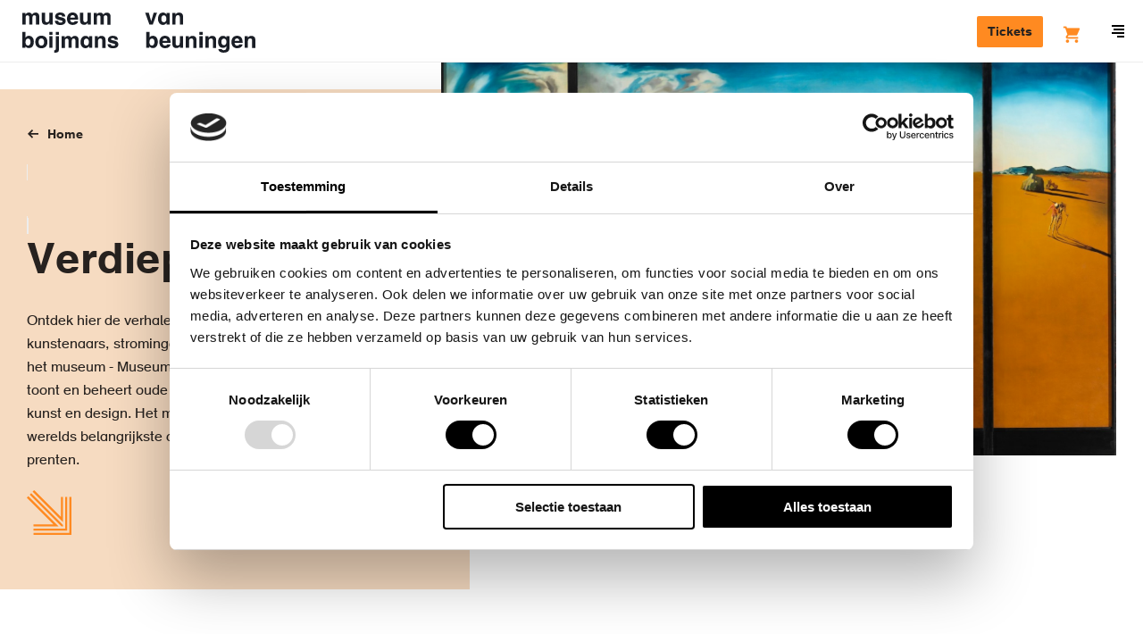

--- FILE ---
content_type: text/html; charset=UTF-8
request_url: https://www.boijmans.nl/index.php/collectie/verdieping?page=3
body_size: 41974
content:
<!doctype html>
<html lang="nl" dir="ltr">
<head>
    <script src="//d2wy8f7a9ursnm.cloudfront.net/v5/bugsnag.min.js"></script>
    <script>
        window.bugsnagClient = bugsnag({
            apiKey: "bc6353e0dd2cecce91e8217b510e7a45",
            releaseStage: "production",
        });
    </script>

    <meta charset="utf-8"/>
    <meta http-equiv="X-UA-Compatible" content="IE=edge"/>

    <title>Verdieping - Museum Boijmans Van Beuningen</title>
    <meta name="description" content=""/>

    <meta name="viewport" content="width=device-width, initial-scale=1.0, maximum-scale=1.0, user-scalable=0"/>

    <link rel="apple-touch-icon" sizes="180x180" href="/apple-touch-icon.png">
    <link rel="icon" type="image/png" sizes="32x32" href="/favicon-32x32.png">
    <link rel="icon" type="image/png" sizes="16x16" href="/favicon-16x16.png">
    <link rel="manifest" href="/manifest.json">
    <link rel="mask-icon" href="/safari-pinned-tab.svg" color="#1a1e26">
    <meta name="theme-color" content="#ffffff">

    <link rel="canonical" href="https://www.boijmans.nl/index.php/collectie/verdieping" />

    <meta property="og:locale" content="nl" />
    <meta property="og:type" content="website" />
    <meta property="og:title" content="Verdieping - Museum Boijmans Van Beuningen" />
    <meta property="og:description" content="" />
    <meta property="og:url" content="https://www.boijmans.nl/index.php/collectie/verdieping" />
    <meta property="og:site_name" content="Museum Boijmans Van Beuningen" />
    <meta property="og:image" content="https://storage.boijmans.nl/styles/social_share/uploads/2018/10/11/nKgyZIUrjlqlvZdZq6YpXXosHors9cJGkpE7wquM.jpeg" />

    <meta name="twitter:card" content="summary_large_image"/>
    <meta name="twitter:title" content="Verdieping - Museum Boijmans Van Beuningen"/>
    <meta name="twitter:description" content=""/>
    <meta name="twitter:image" content="https://storage.boijmans.nl/styles/social_share/uploads/2018/10/11/nKgyZIUrjlqlvZdZq6YpXXosHors9cJGkpE7wquM.jpeg"/>
    <meta name="twitter:site" content="@boijmans" />
    <meta name="twitter:creator" content="@boijmans" />

        <link rel="stylesheet" href="https://static.boijmans.nl/dist/css/app.css?id=78fa1ddc7ef2f1da8eb1">

    <script src="https://widget.enviso.io/loader.js"></script>
    <script>enviso.load(['https://widget.enviso.io/build-ts/components/tickets/enviso-ticket-widget-element.js']);</script>
    <script>enviso.load(['https://widget.enviso.io/build-ts/components/common/enviso-style-element.js']);</script>

    <script>
        enviso.settings.apiKey='Y1fUISICdkK+UsxpM+owEQ==';
        enviso.settings.salesPointId='751';
        enviso.settings.language='nl';

        enviso.settings.fusionAuthClientId = '7711c950-85e0-47cd-80ea-4483828e57e9';
        enviso.settings.fusionAuthClientRedirectUri = 'https://www.boijmans.nl/tickets';
    </script>

    <enviso-style>
        :host {
            --enviso-primary-color: #FF8A21;
            --enviso-secondary-color: #FF8A21;
            font-family: 'boijmans-font', Arial, Helvetica,sans-serif;
        }

        .enviso-basket-button-wrapper {
            position: relative;
            top: 5px;
        }

        .enviso-btn {
            font-size: 22px;
        }

        .enviso-basket-button-items-amount {
            font-size: 12px;
            line-height: 1;
            background: #F18700;
            color: white;
            border-radius: 50%;
            width: 24px;
            height: 24px;
            min-width: 0;
            display: flex;
            align-items: center;
            justify-content: center;
            text-align: center;
            font-weight: bold;
            padding: 0;
            top: -13px;
            right: -12px;
        }

        .enviso-dialog-content {
            overflow: auto;
        }
    </enviso-style>

    
    <!-- admin-title: In-depth -->

        <!-- Google Tag Manager -->
    <script>(function(w,d,s,l,i){w[l]=w[l]||[];w[l].push({'gtm.start':
                new Date().getTime(),event:'gtm.js'});var f=d.getElementsByTagName(s)[0],
            j=d.createElement(s),dl=l!='dataLayer'?'&l='+l:'';j.async=true;j.src=
            'https://www.googletagmanager.com/gtm.js?id='+i+dl;f.parentNode.insertBefore(j,f);
        })(window,document,'script','dataLayer','GTM-K38D3Z5');</script>
    <!-- End Google Tag Manager -->
</head>

<body class="">
    <!-- Google Tag Manager (noscript) -->
    <noscript><iframe src="https://www.googletagmanager.com/ns.html?id=GTM-K38D3Z5" height="0" width="0" style="display:none;visibility:hidden"></iframe></noscript>
    <!-- End Google Tag Manager (noscript) -->

    <svg style="position: absolute; width: 0; height: 0; overflow: hidden;" version="1.1" xmlns="http://www.w3.org/2000/svg" xmlns:xlink="http://www.w3.org/1999/xlink">
    <defs>
        <symbol id="brand-arrow" viewBox="0 0 21.2 21.2">
            <polygon points="20.2,3.2 20.2,16.7 20.2,17.2 20.2,20.2 17.2,20.2 16.7,20.2 3.2,20.2 3.2,21.2 21.2,21.2 21.2,3.2 "/><polygon points="17.2,15.1 17.2,13.7 17.2,3.2 16.2,3.2 16.2,12.7 3.5,0 2.8,0.7 16.2,14.1 "/><polygon points="15.1,17.2 14.1,16.2 0.7,2.8 0,3.5 12.7,16.2 3.2,16.2 3.2,17.2 13.7,17.2 "/><polygon points="16.5,17.2 17.2,17.2 17.2,16.5 16.2,15.5 2.1,1.4 1.4,2.1 15.5,16.2 "/><polygon points="17.1,19.2 18.2,19.2 19.2,19.2 19.2,18.2 19.2,17.1 19.2,15.7 19.2,3.2 18.2,3.2 18.2,14.7 18.2,16.1 18.2,17.5 18.2,18.2 17.5,18.2 16.1,18.2 14.7,18.2 3.2,18.2 3.2,19.2 15.7,19.2 "/>
        </symbol>

        <symbol id="icon-b" viewBox="0 0 35 60">
            <path d="M17.4 58.1H1.8V1.8h15.6C26 1.8 33 8.7 33 17.2c0 4.7-2.1 9-5.8 12l-.9.7.9.7c3.7 3 5.8 7.3 5.8 12 0 8.6-7 15.5-15.6 15.5m11.8-28.2c3.6-3.3 5.7-7.8 5.7-12.7C34.9 7.7 27 0 17.4 0H0v59.9h17.4c9.6 0 17.4-7.7 17.4-17.2.1-4.9-2-9.5-5.6-12.8"/><path d="M17.4 54.4H5.5V30.9h11.9c2.3 0 4.6.7 6.5 1.9 3.4 2.2 5.4 5.9 5.4 9.9.1 6.4-5.3 11.7-11.9 11.7zM5.5 5.4h11.9c6.6 0 11.9 5.3 11.9 11.8 0 4-2 7.7-5.4 9.9-1.9 1.3-4.1 1.9-6.5 1.9H5.5V5.4zM25 31.3c-.8-.5-1.7-1-2.6-1.3.9-.3 1.8-.8 2.6-1.3 3.9-2.5 6.2-6.8 6.2-11.4 0-7.5-6.2-13.6-13.8-13.6H3.7v52.6h13.8c7.6 0 13.8-6.1 13.8-13.6-.1-4.7-2.4-8.9-6.3-11.4z"/><path d="M17.4 50.8H9.2V34.5h8.3c4.6 0 8.3 3.7 8.3 8.2-.1 4.4-3.8 8.1-8.4 8.1m0-18.1H7.3v20h10.1c5.6 0 10.1-4.5 10.1-10 0-5.6-4.5-10-10.1-10m-8.2-7.3V9.1h8.3c4.6 0 8.3 3.7 8.3 8.2 0 4.5-3.7 8.2-8.3 8.2-.1-.1-8.3-.1-8.3-.1zm8.2 1.8c5.6 0 10.1-4.5 10.1-10s-4.5-10-10.1-10H7.3v20h10.1z"/>
        </symbol>

        <symbol id="b" viewBox="0 0 20 20">
            <path d="M0 0v20h9s11 0 11-10.05S9 0 9 0H0z"/>
        </symbol>

        <symbol id="icon-ticket" viewBox="0 0 20 20">
            <path d="M2.13 11.31a.93.93 0 0 0 0 1.31l5.25 5.25a.93.93 0 0 0 1.31 0l9.19-9.19a.93.93 0 0 0 0-1.31l-5.25-5.24a.93.93 0 0 0-1.31 0zM19.19 10L10 19.19a2.79 2.79 0 0 1-3.94 0L.81 13.94a2.79 2.79 0 0 1 0-3.94L10 .81a2.79 2.79 0 0 1 3.94 0l5.25 5.25a2.79 2.79 0 0 1 0 3.94zm-8.54-3.28a.93.93 0 1 0-1.31 0 .93.93 0 0 0 1.31 0zm2 2a.93.93 0 1 0-1.31 0 .93.93 0 0 0 1.28-.03zm2 2a.93.93 0 1 0-1.31 0 .93.93 0 0 0 1.25-.06z"/>
        </symbol>

        <symbol id="icon-map" viewBox="0 0 17 15">
            <path d="M5.913 0a.72.72 0 0 1 .226.036l4.948 1.434 4.97-1.44A.741.741 0 0 1 17 .75v12c0 .335-.219.629-.536.72l-5.151 1.494a.72.72 0 0 1-.452 0L5.913 13.53l-4.97 1.44A.741.741 0 0 1 0 14.25v-12c0-.335.219-.629.536-.72L5.687.035A.72.72 0 0 1 5.913 0zm.74 1.745v10.439l3.695 1.071V2.816L6.652 1.745zm-1.48 0L1.479 2.816v10.44l3.696-1.072V1.744zm6.653 11.51l3.696-1.071V1.744l-3.696 1.072v10.44z"/>
        </symbol>

        <symbol id="icon-location" viewBox="0 0 20 20">
            <path d="M13.68 12.38l-3.688 3.688-3.535-3.536a5.007 5.007 0 0 1 .003-7.068A4.97 4.97 0 0 1 9.996 4c1.335 0 2.591.52 3.536 1.464A4.968 4.968 0 0 1 14.996 9a4.96 4.96 0 0 1-1.316 3.38m1.266-8.33A6.954 6.954 0 0 0 9.996 2c-1.87 0-3.628.728-4.95 2.05-2.728 2.73-2.728 7.17 0 9.9l4.946 4.946 4.187-4.186.003.003.764-.764A6.954 6.954 0 0 0 16.996 9c0-1.87-.728-3.628-2.05-4.95m-6.36 3.52C8.21 7.95 8 8.453 8 8.99A2.003 2.003 0 0 0 10 11a2.003 2.003 0 0 0 2-2.01 2 2 0 0 0-.585-1.42c-.756-.76-2.075-.758-2.829 0"/>
        </symbol>

        <symbol id="icon-museumboijmansvanbeuningen" viewBox="0 0 20 20">
            <path d="M13.68 12.38l-3.688 3.688-3.535-3.536a5.007 5.007 0 0 1 .003-7.068A4.97 4.97 0 0 1 9.996 4c1.335 0 2.591.52 3.536 1.464A4.968 4.968 0 0 1 14.996 9a4.96 4.96 0 0 1-1.316 3.38m1.266-8.33A6.954 6.954 0 0 0 9.996 2c-1.87 0-3.628.728-4.95 2.05-2.728 2.73-2.728 7.17 0 9.9l4.946 4.946 4.187-4.186.003.003.764-.764A6.954 6.954 0 0 0 16.996 9c0-1.87-.728-3.628-2.05-4.95m-6.36 3.52C8.21 7.95 8 8.453 8 8.99A2.003 2.003 0 0 0 10 11a2.003 2.003 0 0 0 2-2.01 2 2 0 0 0-.585-1.42c-.756-.76-2.075-.758-2.829 0"/>
        </symbol>

        <symbol id="icon-donate" viewBox="0 0 20 20">
            <path d="M18.41 2.64a5.37 5.37 0 0 0-7.7 0l-.71.71-.71-.72a5.37 5.37 0 0 0-7.7 0 5.59 5.59 0 0 0 0 7.79L10 19l8.42-8.57a5.59 5.59 0 0 0-.01-7.79zM17 9l-7 7.11L3 9a3.58 3.58 0 0 1 0-5 3.37 3.37 0 0 1 4.86 0L10 6.21 12.13 4A3.45 3.45 0 0 1 17 4a3.58 3.58 0 0 1 0 5z"/>
        </symbol>

        <symbol id="icon-dropdown" viewBox="0 0 6 10">
            <polygon points="3 10 6 7 0 7 3 10" /><polygon points="3 0 0 3 6 3 3 0" />
        </symbol>

        <symbol id="icon-search" viewBox="0 0 16 16">
            <path d="M15.71,14.29L12.6,11.19a7,7,0,1,0-1.41,1.41l3.11,3.11A1,1,0,0,0,15.71,14.29ZM3.46,10.54A5,5,0,1,1,7,12,5,5,0,0,1,3.46,10.54Z" />
        </symbol>

        <symbol id="icon-arrow" viewBox="0 0 20 20">
            <path d="M12.59 11l-3 3L11 15.41 16.41 10 11 4.59 9.59 6l3 3H3v2h9.59z"/>
        </symbol>

        <symbol id="icon-arrow-left" viewBox="0 0 20 16.4">
            <path d="M5.7,6.5l4.5-4.5L8.1,0L0,8l8.1,8.1l2.1-2.1L5.7,9.5H20v-3H5.7z"/>
        </symbol>

        <symbol id="icon-minimized-arrow" viewBox="0 0 8.83 14.83">
            <path d="M0 13.41l1.41 1.42 7.42-7.42L1.41 0 0 1.41l6 6-6 6"/>
        </symbol>

        <symbol id="icon-plus" viewBox="0 0 20 20">
            <path d="M17.5 9H11V2.5H9V9H2.5v2H9v6.5h2V11h6.5V9"/>
        </symbol>

        <symbol id="icon-play" viewBox="0 0 20.01 20.05">
            <path d="M1.78,19.85A1.13,1.13,0,0,1,0,18.76V1.29A1.13,1.13,0,0,1,1.78.2L19.27,9.11c1,0.5,1,1.32,0,1.82Z"/>
        </symbol>

        <symbol id="icon-check" viewBox="0 0 20 20">
            <path d="M8.5 15.04L2.79 9.33l1.42-1.42 4.29 4.3 7.29-7.3 1.42 1.42-8.71 8.71" />
        </symbol>

        <symbol id="icon-menu" viewBox="0 0 14 14">
            <rect y="8" width="14" height="2"/><rect x="2" y="4" width="12" height="2"/><rect x="6" y="12" width="8" height="2"/><rect width="14" height="2"/>
        </symbol>

        <symbol id="icon-close" viewBox="0 0 14.14 14.14">
            <polygon points="14.14 1.41 12.73 0 7.07 5.66 1.41 0 0 1.41 5.66 7.07 0 12.73 1.41 14.14 7.07 8.48 12.73 14.14 14.14 12.73 8.48 7.07 14.14 1.41"/>
        </symbol>

        <symbol id="icon-close-heavy" viewBox="0 0 16 16">
            <path d="M2.909.646l12.445 12.445-2.263 2.263L.646 2.909z"/><path d="M.646 13.091L13.091.646l2.263 2.263L2.909 15.354z"/>
        </symbol>

        <symbol id="icon-gallery-prev" viewBox="0 0 8.83 14.83">
            <title>Previous</title>
            <path d="M7.41 14.83l1.42-1.42-6-6 6-6L7.41 0 0 7.41l7.41 7.42" />
        </symbol>

        <symbol id="icon-gallery-next" viewBox="0 0 8.83 14.83">
            <title>Next</title>
            <path d="M1.41 14.83L0 13.41l6-6-6-6L1.41 0l7.42 7.41-7.42 7.42" />
        </symbol>

        <symbol id="icon-link-arrow" viewBox="0 0 5.83 8.83">
            <path d="M1.41 8.83L0 7.41l3-3-3-3L1.41 0l4.42 4.41-4.42 4.42"/>
        </symbol>

        <symbol id="breadcrumb-arrow" viewbox="0 0 5 8">
            <path d="M0 6.955L1.036 8 5 4 1.036 0 0 1.045 2.929 4z"/>
        </symbol>

        <symbol id="icon-facebook" viewBox="0 0 7.88 16">
            <title>Facebook</title>
            <path d="M5.24 16H1.75V8H0V5.24h1.75V3.59C1.75 1.34 2.73 0 5.53 0h2.33v2.76H6.41c-1.09 0-1.16.39-1.16 1.1v1.38h2.63L7.57 8H5.24v8z" />
        </symbol>

        <symbol id="icon-instagram" viewBox="0 0 18 18">
            <title>Instagram</title>
            <path d="M9 0C6.56 0 6.25 0 5.29.05A6.61 6.61 0 0 0 3.1.47a4.41 4.41 0 0 0-1.59 1 4.41 4.41 0 0 0-1 1.59 6.61 6.61 0 0 0-.46 2.23C0 6.25 0 6.56 0 9s0 2.75.05 3.71a6.61 6.61 0 0 0 .42 2.19 4.41 4.41 0 0 0 1 1.59 4.41 4.41 0 0 0 1.59 1 6.61 6.61 0 0 0 2.18.42C6.25 18 6.56 18 9 18s2.75 0 3.71-.05a6.61 6.61 0 0 0 2.18-.42 4.6 4.6 0 0 0 2.63-2.63 6.61 6.61 0 0 0 .42-2.18c0-1 .05-1.27.05-3.71s0-2.75-.05-3.71a6.61 6.61 0 0 0-.42-2.18 4.41 4.41 0 0 0-1-1.59 4.41 4.41 0 0 0-1.59-1 6.61 6.61 0 0 0-2.22-.48C11.75 0 11.44 0 9 0m0 1.62c2.4 0 2.69 0 3.64.05a5 5 0 0 1 1.67.33 2.79 2.79 0 0 1 1 .67 2.79 2.79 0 0 1 .67 1 5 5 0 0 1 .31 1.67c0 .95.05 1.23.05 3.64s0 2.69-.05 3.64a5 5 0 0 1-.29 1.69A3 3 0 0 1 14.31 16a5 5 0 0 1-1.67.31c-.95 0-1.23.05-3.64.05s-2.69 0-3.64-.05A5 5 0 0 1 3.69 16a2.79 2.79 0 0 1-1-.67 2.79 2.79 0 0 1-.67-1 5 5 0 0 1-.31-1.67c0-.95-.05-1.23-.05-3.64s0-2.69.05-3.64A5 5 0 0 1 2 3.69a2.79 2.79 0 0 1 .67-1 2.79 2.79 0 0 1 1-.67 5 5 0 0 1 1.67-.31c.97-.08 1.26-.09 3.66-.09"/><path d="M9 12a3 3 0 1 1 3-3 3 3 0 0 1-3 3m0-7.62A4.62 4.62 0 1 0 13.62 9 4.62 4.62 0 0 0 9 4.38M14.88 4.2a1.08 1.08 0 1 1-1.08-1.08 1.08 1.08 0 0 1 1.08 1.08"/>
        </symbol>

        <symbol id="icon-twitter" viewBox="0 0 16 13">
            <title>Twitter</title>
            <path d="M5 13a9.28 9.28 0 0 0 9.34-9.34v-.42A6.68 6.68 0 0 0 16 1.54a6.55 6.55 0 0 1-1.89.52A3.29 3.29 0 0 0 15.56.24a6.58 6.58 0 0 1-2.08.8A3.29 3.29 0 0 0 7.88 4 9.32 9.32 0 0 1 1.11.6 3.29 3.29 0 0 0 2.13 5a3.26 3.26 0 0 1-1.49-.43 3.28 3.28 0 0 0 2.64 3.26 3.28 3.28 0 0 1-1.48.06 3.29 3.29 0 0 0 3.07 2.28 6.59 6.59 0 0 1-4.09 1.4 6.67 6.67 0 0 1-.78 0A9.29 9.29 0 0 0 5 13"/>
        </symbol>

        <symbol id="icon-pinterest" viewBox="0 0 32 32">
            <title>Pinterest</title>
            <path d="M16.897 0C8.164 0 3.76 6.263 3.76 11.478c0 3.163 1.198 5.972 3.765 7.025.419.172.8.005.918-.462.086-.322.285-1.139.376-1.477.124-.462.075-.623-.263-1.026-.741-.87-1.214-2.003-1.214-3.604 0-4.646 3.475-8.803 9.05-8.803 4.936 0 7.648 3.013 7.648 7.041 0 5.301-2.342 9.77-5.827 9.77-1.923 0-3.362-1.59-2.9-3.539.553-2.331 1.622-4.839 1.622-6.52 0-1.504-.806-2.761-2.476-2.761-1.966 0-3.545 2.036-3.545 4.759 0 1.735.585 2.906.585 2.906S9.485 23.321 9.13 24.809c-.704 2.976-.107 6.617-.054 6.982.027.22.312.269.435.107.183-.236 2.519-3.126 3.319-6.015.226-.816 1.289-5.054 1.289-5.054.639 1.219 2.503 2.293 4.49 2.293 5.908 0 9.915-5.387 9.915-12.595C28.529 5.075 23.91 0 16.896 0z"/>
        </symbol>

        <symbol id="icon-tiktok" viewBox="0 0 1429.6 1670.6">
            <title>Tiktok</title>
            <path d="M1429.3,675.9c-13.7,1.3-27.4,2-41.1,2.1c-150.4,0-290.7-75.8-373.2-201.7V1163c0,280.3-227.2,507.6-507.6,507.6
	S0,1443.4,0,1163s227.2-507.6,507.6-507.6l0,0c10.6,0,21,1,31.4,1.6v250.1c-10.4-1.2-20.7-3.2-31.4-3.2c-143.1,0-259,116-259,259
	c0,143.1,116,259,259,259c143.1,0,269.5-112.7,269.5-255.8L779.5,0h239.3c22.6,214.6,195.6,382.2,410.8,397.9v278"/>

        </symbol>

        <symbol id="icon-linkedin" viewBox="0 0 1036 990">
            <title>Linkedin</title>
            <path d="M0 120c0-33.334 11.667-60.834 35-82.5C58.333 15.833 88.667 5 126 5c36.667 0 66.333 10.666 89 32 23.333 22 35 50.666 35 86 0 32-11.333 58.666-34 80-23.333 22-54 33-92 33h-1c-36.667 0-66.333-11-89-33S0 153.333 0 120zm13 875V327h222v668H13zm345 0h222V622c0-23.334 2.667-41.334 8-54 9.333-22.667 23.5-41.834 42.5-57.5 19-15.667 42.833-23.5 71.5-23.5 74.667 0 112 50.333 112 151v357h222V612c0-98.667-23.333-173.5-70-224.5S857.667 311 781 311c-86 0-153 37-201 111v2h-1l1-2v-95H358c1.333 21.333 2 87.666 2 199 0 111.333-.667 267.666-2 469z"/>
        </symbol>

        <symbol id="icon-to-top" viewBox="0 0 26.83 14.83">
            <title>Back to top</title>
            <path d="M25.41 14.83l-12-12-12 12L0 13.41 13.41 0l13.42 13.41-1.42 1.42" />
        </symbol>

        <symbol id="icon-datepicker" viewBox="0 0 20 20">
            <path d="M2 16.5h14V6.75H2v9.75zM17 2.25a1 1 0 0 1 1 1V17.5a1 1 0 0 1-1 1H1a1 1 0 0 1-1-1V3.25a1 1 0 0 1 1-1h2.5V.5A.5.5 0 0 1 4 0h1a.5.5 0 0 1 .5.5v1.75h7V.5A.5.5 0 0 1 13 0h1a.5.5 0 0 1 .5.5v1.75H17zM8 10.5h2v-2H8v2zm4 0h2v-2h-2v2zm-8 4h2v-2H4v2zm4 0h2v-2H8v2zm4 0h2v-2h-2v2z"/>
        </symbol>

        <symbol id="icon-exhibition" viewBox="0 0 20 20">
            <path d="M8.409 8.914a2 2 0 1 1-2.828-2.828 2 2 0 0 1 2.828 2.828m3.535-6.364A6.954 6.954 0 0 0 6.995.5c-1.87 0-3.628.728-4.95 2.05-2.709 2.711-2.726 7.106-.055 9.84l.003.003h.001c.018.019.032.039.051.057l4.947 4.946 4.186-4.186.002.003.764-.763a6.957 6.957 0 0 0 2.051-4.95c0-1.87-.729-3.628-2.051-4.95" fill-rule="non-zero"/>
        </symbol>


        <symbol id="icon-visitors-volwassenen" viewBox="0 0 360 310">
            <path d="M139.18 264.65a40.78 40.78 0 0 1 33.39-40.13 40.46 40.46 0 0 1 14.86 0 40.78 40.78 0 0 1 33.39 40.13V310H239v-45.35a58.92 58.92 0 0 0-48.25-58c-.54-.1-1.09-.18-1.64-.26v-49.57a40.78 40.78 0 0 1 31.75 39.79H239a58.92 58.92 0 0 0-48.25-58c-.55-.1-1.09-.18-1.64-.26v-10.8c.87-.2 1.73-.41 2.59-.67a40.82 40.82 0 1 0-23.32 0c.86.25 1.72.47 2.59.67v10.82c-.55.08-1.09.16-1.64.26a58.92 58.92 0 0 0-48.25 58h18.14a40.78 40.78 0 0 1 31.75-39.79v49.59c-.55.08-1.09.16-1.64.26a58.92 58.92 0 0 0-48.25 58V310h18.14zm18.14-176.89a22.67 22.67 0 1 1 16.19 21.73 22.7 22.7 0 0 1-16.19-21.73z"/>
        </symbol>

        <symbol id="icon-visitors-vrienden-boijmans" viewBox="0 0 360 310">
            <path d="M323.92 28A12 12 0 0 0 302 21.26L295.4 31l-6.6-9.74A12 12 0 0 0 266.9 28c0 13.17 18 28.16 28.3 35.16C305.6 56 323.93 40.78 323.93 28zm0 0A12 12 0 0 0 302 21.26L295.4 31l-6.6-9.74A12 12 0 0 0 266.9 28c0 13.17 18 28.16 28.3 35.16C305.6 56 323.93 40.78 323.93 28z" fill="none"/><path d="M301 78.6c1.5-1.06 2.9-2 3.43-2.4 11.17-7.6 35.44-26.64 35.44-48.22a28 28 0 0 0-44.5-22.57A28 28 0 0 0 250.9 28c0 12 7 24.38 20.78 36.94a134.56 134.56 0 0 0 14.66 11.5l3.2 2.2 5.88 4zM266.9 28a12 12 0 0 1 21.9-6.72l6.6 9.72 6.6-9.74A12 12 0 0 1 323.92 28c0 12.8-18.32 28-28.7 35.16C284.9 56.13 266.9 41.14 266.9 28zM139.18 264.65a40.82 40.82 0 0 1 81.65 0V310H239v-45.35a58.92 58.92 0 0 0-48.25-58c-.54-.1-1.1-.18-1.64-.26V156.8a40.78 40.78 0 0 1 31.76 39.8H239a58.92 58.92 0 0 0-48.25-58c-.55-.1-1.1-.2-1.64-.27v-10.8c.88-.2 1.74-.4 2.6-.67a40.82 40.82 0 1 0-23.32 0c.86.25 1.72.47 2.6.67v10.82c-.56.08-1.1.16-1.65.26a58.92 58.92 0 0 0-48.25 58h18.14a40.78 40.78 0 0 1 31.77-39.8v49.6c-.55.08-1.1.16-1.64.26a58.92 58.92 0 0 0-48.25 58V310h18.14zm18.14-176.9a22.67 22.67 0 1 1 16.2 21.74 22.67 22.67 0 0 1-16.2-21.74z"/>
        </symbol>

        <symbol id="icon-visitors-families" viewBox="0 0 360 310">
            <path d="M340.44 196.61h18.14a58.92 58.92 0 0 0-48.25-58c-.55-.1-1.09-.18-1.64-.26v-10.8c.87-.2 1.73-.41 2.59-.67a40.82 40.82 0 1 0-23.32 0c.86.25 1.72.47 2.59.67v10.82c-.55.08-1.09.16-1.64.26a58.92 58.92 0 0 0-48.25 58h18.14a40.78 40.78 0 0 1 31.75-39.79v49.59c-.55.08-1.09.16-1.64.26a58.92 58.92 0 0 0-48.25 58V310h18.14v-45.35a40.78 40.78 0 0 1 33.39-40.13 40.46 40.46 0 0 1 14.86 0 40.78 40.78 0 0 1 33.39 40.13V310h18.14v-45.35a58.92 58.92 0 0 0-48.25-58c-.54-.1-1.09-.18-1.64-.26v-49.57a40.78 40.78 0 0 1 31.75 39.79zM306.1 109.5a22.68 22.68 0 1 1 16.2-21.73 22.72 22.72 0 0 1-16.2 21.73zM101.2 196.61h18.14a58.92 58.92 0 0 0-48.25-58c-.55-.1-1.09-.18-1.64-.26v-10.8c.87-.2 1.73-.41 2.59-.67a40.82 40.82 0 1 0-23.32 0c.86.25 1.72.47 2.59.67v10.82c-.55.08-1.09.16-1.64.26a58.92 58.92 0 0 0-48.25 58h18.14a40.78 40.78 0 0 1 31.75-39.79v49.59c-.55.08-1.09.16-1.64.26a58.92 58.92 0 0 0-48.25 58V310h18.14v-45.35a40.78 40.78 0 0 1 33.39-40.13 40.46 40.46 0 0 1 14.86 0 40.78 40.78 0 0 1 33.39 40.13V310h18.14v-45.35a58.92 58.92 0 0 0-48.25-58c-.54-.1-1.09-.18-1.64-.26v-49.57a40.78 40.78 0 0 1 31.75 39.79zM66.86 109.5a22.68 22.68 0 1 1 16.2-21.73 22.72 22.72 0 0 1-16.2 21.73zM191.65 240.27a40.82 40.82 0 1 0-23.32 0c.86.25 1.72.47 2.59.67v5.57h-31.74v18.14h31.75v5.56c-.87.2-1.73.42-2.59.67A41.06 41.06 0 0 0 139.18 310h18.14a22.68 22.68 0 1 1 45.35 0h18.14a41.06 41.06 0 0 0-29.16-39.12c-.86-.26-1.72-.47-2.59-.67v-5.57h31.75V246.5h-31.74v-5.57c.87-.19 1.73-.41 2.58-.66zm-5.17-17.39a22.68 22.68 0 1 1 16.2-21.73 22.76 22.76 0 0 1-16.2 21.73z"/>
        </symbol>

        <symbol id="icon-visitors-groepen" viewBox="0 0 360 310">
            <path d="M317.77 35.92c0-19.35-10.56-33.4-25.11-33.4h-57.1v113A22.69 22.69 0 0 1 213 138.21h-25.3v-10.59c.87-.2 1.73-.42 2.59-.67a40.8 40.8 0 1 0-23.31 0c.86.25 1.72.48 2.59.67v10.81c-.55.08-1.09.16-1.64.26a58.9 58.9 0 0 0-48.23 58h18.14a40.77 40.77 0 0 1 31.74-39.78v49.57c-.55.08-1.09.16-1.64.26a58.9 58.9 0 0 0-48.23 58V310h18.14v-45.34a40.76 40.76 0 0 1 33.38-40.12 40.46 40.46 0 0 1 14.86 0 40.76 40.76 0 0 1 33.38 40.12V310h18.14v-45.34a58.9 58.9 0 0 0-48.24-58c-.54-.1-1.09-.18-1.64-.26v-50.1h29.55a41.09 41.09 0 0 0 36.43-40.8V69h39c14.74 0 25.06-13.61 25.06-33.08zm-132.65 73.65a22.67 22.67 0 1 1 16.18-21.73 22.71 22.71 0 0 1-16.18 21.73zm68.58-58.72V20.66h39c4.17 0 7 7.89 7 15.26 0 7.18-2.67 14.93-7 14.93z"/><path d="M311.5 169q1.44-.32 2.87-.74a40.8 40.8 0 1 0-23.31 0c.77.23 1.53.42 2.3.61v9.89h.64q-1.5.33-3 .76a41 41 0 0 0-29.15 39.1V229H280v-10.34a22.81 22.81 0 0 1 13.6-20.75v42.73c-.87.2-1.73.42-2.59.68a41 41 0 0 0-29.15 39.1V310H280v-29.58a22.67 22.67 0 1 1 45.34 0V310h18.14v-29.58a41 41 0 0 0-29.15-39.1c-.86-.26-1.72-.48-2.59-.68V197.9a22.81 22.81 0 0 1 13.6 20.75V229h18.14v-10.34a41 41 0 0 0-29.15-39.1q-1.47-.44-3-.76h.1zm-2.3-18.12a22.67 22.67 0 1 1 16.19-21.73 22.75 22.75 0 0 1-16.2 21.76zM68.94 168.29a40.8 40.8 0 1 0-23.31 0q1.43.42 2.87.74v9.75h.1q-1.5.33-3 .76a41 41 0 0 0-29.15 39.1V229h18.17v-10.34a22.81 22.81 0 0 1 13.6-20.75v42.73c-.87.2-1.73.42-2.59.68a41 41 0 0 0-29.15 39.1V310h18.14v-29.58a22.67 22.67 0 1 1 45.34 0V310h18.13v-29.58a41 41 0 0 0-29.15-39.1c-.86-.26-1.72-.48-2.59-.68V197.9A22.81 22.81 0 0 1 80 218.66V229h18.09v-10.34a41 41 0 0 0-29.15-39.1c-.76-.23-1.53-.41-2.3-.59V168.9c.77-.18 1.54-.38 2.3-.61zm-5.17-17.38A22.67 22.67 0 1 1 80 129.19a22.73 22.73 0 0 1-16.23 21.72z"/>
        </symbol>

        <symbol id="icon-visitors-kinderen" viewBox="0 0 360 310">
            <path d="M189.07 236.4c.87-.2 1.73-.41 2.58-.67a40.82 40.82 0 1 0-23.32 0c.86.25 1.72.47 2.59.67v5.6h-31.74v18.14h31.75v5.56c-.87.2-1.73.42-2.59.67a41.06 41.06 0 0 0-29.16 39.12V310h18.14v-4.54a22.68 22.68 0 1 1 45.35 0V310h18.14v-4.54a41.06 41.06 0 0 0-29.16-39.12c-.86-.26-1.72-.47-2.59-.67v-5.57h31.75V242h-31.74zm-31.75-39.79a22.67 22.67 0 1 1 16.19 21.73 22.7 22.7 0 0 1-16.19-21.73z"/>
        </symbol>

        <symbol id="icon-visitors-onderwijs" viewBox="0 0 360 310">
            <path d="M94.34 169q1.45-.32 2.87-.74a40.82 40.82 0 1 0-23.32 0c.77.23 1.54.41 2.31.6v9.9h.68c-1 .22-2 .47-3 .76a41.06 41.06 0 0 0-29.16 39.12V229h18.16v-10.37a22.82 22.82 0 0 1 13.6-20.76v42.75c-.87.2-1.73.42-2.59.67a41.06 41.06 0 0 0-29.16 39.12V310h18.15v-29.59a22.68 22.68 0 1 1 45.35 0V310h18.14v-29.59a41.06 41.06 0 0 0-29.16-39.12c-.86-.26-1.72-.47-2.59-.67v-42.76a22.82 22.82 0 0 1 13.61 20.76V229h18.14v-10.37a41.06 41.06 0 0 0-29.16-39.12c-1-.29-2-.55-3-.76h.11zM92 150.86a22.68 22.68 0 1 1 16.2-21.73A22.75 22.75 0 0 1 92 150.86zM188.79 169q1.44-.32 2.87-.74a40.82 40.82 0 1 0-23.32 0c.77.23 1.53.41 2.31.6v9.9h.68c-1 .22-2 .47-3 .76a41.06 41.06 0 0 0-29.16 39.12V229h18.14v-10.37a22.82 22.82 0 0 1 13.6-20.76v42.75c-.87.2-1.73.42-2.59.67a41.06 41.06 0 0 0-29.16 39.12V310h18.14v-29.59a22.68 22.68 0 1 1 45.35 0V310h18.14v-29.59a41.06 41.06 0 0 0-29.16-39.12c-.86-.26-1.72-.47-2.59-.67v-42.76a22.82 22.82 0 0 1 13.61 20.76V229h18.14v-10.37a41.06 41.06 0 0 0-29.16-39.12c-1-.29-2-.55-3-.76h.12zm-2.31-18.13a22.68 22.68 0 1 1 16.2-21.73 22.75 22.75 0 0 1-16.2 21.72zM286.1 179.51c-1-.29-2-.55-3-.76h.12V169q1.45-.32 2.87-.74a40.82 40.82 0 1 0-23.32 0c.77.23 1.54.41 2.31.6v9.9h.68c-1 .22-2 .47-3 .76a41.06 41.06 0 0 0-29.16 39.12V229h18.14v-10.37a22.82 22.82 0 0 1 13.6-20.76v42.75c-.87.2-1.73.42-2.59.67a41.06 41.06 0 0 0-29.16 39.12V310h18.14v-29.59a22.68 22.68 0 1 1 45.35 0V310h18.14v-29.59a41.06 41.06 0 0 0-29.16-39.12c-.86-.26-1.72-.47-2.59-.67v-42.76a22.82 22.82 0 0 1 13.61 20.76V229h18.14v-10.37a41.06 41.06 0 0 0-29.12-39.12zm-11.65-27.71a22.67 22.67 0 1 1 6.48-.94 22.76 22.76 0 0 1-6.48.94z"/>
        </symbol>

        <symbol id="icon-visitors-speciaal-aanbod" viewBox="0 0 360 310">
            <path d="M238.94 260.11v40.82h18.14v-40.82a40.88 40.88 0 0 0-40.75-40.82h-4.81a59.41 59.41 0 0 0-18.28-18.14h27.56V183h-45.36v-13.6a40.86 40.86 0 1 0-18.14-4.27v27.18a59 59 0 1 0 62 45.33 22.71 22.71 0 0 1 19.64 22.47zm-86.17-131.53A22.67 22.67 0 1 1 169 150.31a22.7 22.7 0 0 1-16.23-21.73zm9.11 163.28A40.82 40.82 0 1 1 202.7 251a40.86 40.86 0 0 1-40.82 40.86z"/>
        </symbol>

        <symbol id="icon-visitors-internationale-bezoekers" viewBox="0 0 360 310">
            <path d="M151.68 156.29H181v50.12c-.55.09-1.09.16-1.64.26a58.92 58.92 0 0 0-48.25 58V310h18.14v-45.35a40.78 40.78 0 0 1 33.39-40.13 40.46 40.46 0 0 1 14.86 0 40.78 40.78 0 0 1 33.39 40.13V310H249v-45.35a58.92 58.92 0 0 0-48.25-58c-.55-.1-1.09-.18-1.64-.26v-49.57a40.78 40.78 0 0 1 31.75 39.79H249a58.92 58.92 0 0 0-48.25-58c-.55-.1-1.09-.18-1.64-.26v-13.58h40.06V47.16h-54.81v-10h-20.83v10h-22.6v29a40.81 40.81 0 0 0 10.49 80.15zm7.4-91h62v41.32h-62zm-30 50.17a22.7 22.7 0 0 1 11.81-19.9v29.19H181v13.38h-29.32a22.7 22.7 0 0 1-22.56-22.65z"/><path d="M190.06 76.9a10.1 10.1 0 1 0 10.1 10.1 10.11 10.11 0 0 0-10.1-10.1z"/>
        </symbol>

        <symbol id="icon-mail" viewBox="0 0 20 20">
            <path d="M2 15h16V5H2v10zm4.12-8h7.76L10 9.77zm9.88.94V13H4V7.95l6 4.28z" />
        </symbol>

        <symbol id="icon-tel" viewBox="0 0 20 20">
            <path d="M7.81 7.94l1.42-1.42L5.7 3 3.58 5.11a2 2 0 0 0 0 2.83l4.24 4.24 4.24 4.24a2 2 0 0 0 2.83 0L17 14.3l-3.54-3.54-1.41 1.41z" />
        </symbol>

        <symbol id="icon-download" viewBox="0 0 20 20">
            <path d="M14 8.59l-3 3V2H9v9.59l-3-3L4.59 10 10 15.41 15.41 10 14 8.59M4 17h12v2H4z"/>
        </symbol>

        <symbol id="icon-collectie" viewBox="0 0 20 20">
            <path d="M10 16c-4.23 0-5.55-.76-5.91-1.07l.58-1.53h.05c.29.09.6.16.93.23h.24c.31.06.64.11 1 .15h.14c.39 0 .81.07 1.24.1h.32C9 14 9.5 14 10 14h1.74c.44 0 .86-.06 1.25-.1h.13c.36 0 .69-.09 1-.15h.24c.33-.07.65-.14.94-.23l.56 1.54c-.3.18-1.62.94-5.86.94zM8.72 8l1-3h2.57l2.37 6.51-.37.1-.5.1h-.17l-.52.08h-.14l-.75.07H10L9 12H7.85l-.75-.15h-.15l-.52-.08h-.16a9.13 9.13 0 0 1-.9-.21L6.69 8h2zm8.47 4.59L13.69 3H8.28l-1 3h-2L3 12.25l-1 2.57V15c0 .9.78 3 8 3s8-2.1 8-3v-.18z"/>
        </symbol>

        <symbol id="icon-depot" viewBox="0 0 20 20">
            <path d="M5.5 9.5a4.5 4.5 0 0 0 9 0V5h-9v4.5zm1 5.5a6.5 6.5 0 0 1-3-5.5V3h13v6.5a6.5 6.5 0 0 1-3 5.5h3v2h-13v-2h3z"/>
        </symbol>

        <symbol id="icon-zuid" viewBox="0 0 13 9">
            <path fill-rule="evenodd" clip-rule="evenodd" d="M10.9687 6.45567C10.9687 6.29909 10.9687 6.12027 10.9687 5.90622C10.9687 3.88693 9.33178 2.24997 7.31249 2.24997C5.2932 2.24997 3.65624 3.88693 3.65624 5.90622L3.65618 8.03126L1.90618 8.03126L1.90624 5.90622C1.90624 2.92043 4.3267 0.499969 7.31249 0.499969C10.2983 0.49997 12.7187 2.92043 12.7187 5.90622C12.7187 6.12028 12.7187 6.29912 12.7187 6.45572C12.7188 7.06279 12.7188 7.33581 12.7186 8.03149L10.9686 8.03102C10.9688 7.33554 10.9688 7.06277 10.9687 6.45567Z" fill="white"/>
            <path fill-rule="evenodd" clip-rule="evenodd" d="M1.90625 7.15625H3.6875L5.0625 8.90625H0.5L1.90625 7.15625Z" fill="white"/>
            <path d="M11.8438 7.16016L12.7148 8.03125L11.8438 8.90234L10.9727 8.03125L11.8438 7.16016Z" fill="white"/>
        </symbol>

        <symbol id="icon-date" viewBox="0 0 20 20">
            <path d="M3 17h14V7.25H3V17zM18 2.75a1 1 0 0 1 1 1V18a1 1 0 0 1-1 1H2a1 1 0 0 1-1-1V3.75a1 1 0 0 1 1-1h2.5V1A.5.5 0 0 1 5 .5h1a.5.5 0 0 1 .5.5v1.75h7V1a.5.5 0 0 1 .5-.5h1a.5.5 0 0 1 .5.5v1.75H18zM9 11h2V9H9v2zm4 0h2V9h-2v2zm-8 4h2v-2H5v2zm4 0h2v-2H9v2zm4 0h2v-2h-2v2z"/>
        </symbol>

        <symbol id="icon-duration" viewBox="0 0 20 20">
            <path d="M10 20A10 10 0 0 1 2.93 2.93a10 10 0 1 1 14.14 14.14A9.93 9.93 0 0 1 10 20zm0-18.18a8.18 8.18 0 0 0-5.79 14A8.18 8.18 0 0 0 15.79 4.21 8.13 8.13 0 0 0 10 1.82zm4 12.53l-4.91-3.91v-6.8h1.82v5.92l4.2 3.36z"/>
        </symbol>

        <symbol id="icon-price" viewBox="0 0 20 20">
            <path d="M10.63 5.41a.93.93 0 1 0-1.32 1.3.93.93 0 0 0 1.31 0 .93.93 0 0 0 .01-1.3zM11.36 7.37a.93.93 0 0 0 0 1.31.93.93 0 1 0 0-1.31z"/><path d="M19.17 6.06L14 .81a2.78 2.78 0 0 0-4 0L.83 10a2.78 2.78 0 0 0 0 3.94L6 19.19a2.78 2.78 0 0 0 3.94 0L19.17 10a2.78 2.78 0 0 0 0-3.94zM17.9 8.69l-9.19 9.19a.93.93 0 0 1-1.31 0l-5.26-5.26a.93.93 0 0 1 0-1.31l9.22-9.2a.93.93 0 0 1 1.31 0l5.23 5.27a.93.93 0 0 1 0 1.31z"/><path d="M13.33 9.34a.93.93 0 0 0 0 1.31.93.93 0 0 0 1.29 0 .93.93 0 1 0-1.29-1.31z"/>
        </symbol>

        <symbol id="icon-time" viewBox="0 0 20 20">
            <path d="M3 0v5.84L6.17 10 3 14.16V20h14v-5.84L13.83 10 17 5.84V0H3zm2 14.84L8.68 10 5 5.16V2h10v3.16L11.31 10 15 14.84V18H5v-3.16zM7 16h6v-.49l-3-3.94-3 3.94V16z"/>
        </symbol>

        <symbol id="icon-angle-down" viewBox="0 0 20 20">
            <path d="M10 14.41L2.59 7 4 5.59l6 6 6-6L17.41 7 10 14.41" />
        </symbol>

        <symbol id="icon-basket" viewBox="0 0 20 20">
            <path d="M19.78,6.47A1,1,0,0,0,19,6.11H16.87L12.62,0.58,11.06,1.77,14.4,6.11h-9L8.69,1.78,7.15,0.58,2.9,6.11H1A1,1,0,0,0,0,7.28L2.27,18.63a1,1,0,0,0,1,.79H16.76a1,1,0,0,0,1-.79L20,7.28a1,1,0,0,0-.2-0.82h0ZM16,17.46H4L2.18,8.08H17.82Z"/><path d="M9,10.52h2v4.66H9V10.52Z"/><path d="M12.29,10.52h2v4.66h-2V10.52Z"/><path d="M5.75,10.52h2v4.66h-2V10.52Z"/>
        </symbol>

        <symbol id="icon-share" viewBox="0 0 32 32">
            <path d="M26 20c-1.62 0-3.08.64-4.16 1.68l-9.92-4.96c.04-.24.08-.48.08-.72s-.04-.48-.08-.72l9.92-4.96A5.968 5.968 0 0 0 26 12c3.32 0 6-2.68 6-6s-2.68-6-6-6-6 2.68-6 6c0 .24.04.48.08.72l-9.92 4.96A5.968 5.968 0 0 0 6 10c-3.32 0-6 2.68-6 6s2.68 6 6 6c1.62 0 3.08-.64 4.16-1.68l9.92 4.96c-.04.24-.08.48-.08.72 0 3.32 2.68 6 6 6s6-2.68 6-6-2.68-6-6-6z"/>
        </symbol>

        <symbol id="icon-audio-on" viewBox="0 0 32 32">
            <path d="M11.593 5.06a1.219 1.219 0 0 0-1.301.252l-6.221 6.106a.972.972 0 0 0-.252.375H.453a.442.442 0 0 0-.452.444v7.125c0 .243.201.444.452.444h3.366c.051.137.145.269.252.371l6.221 6.101c.239.218.546.341.853.341.149 0 .299-.03.448-.077.444-.192.734-.614.734-1.075V6.139a1.17 1.17 0 0 0-.734-1.079zm6.237 6.682c-.644-.619-1.758-.619-2.389 0a1.624 1.624 0 0 0 0 2.347c.457.461.721 1.062.721 1.694 0 .653-.26 1.254-.721 1.715a1.603 1.603 0 0 0 0 2.342c.316.32.738.486 1.19.486.448 0 .875-.166 1.195-.486a5.643 5.643 0 0 0 .004-8.099zm4.399-4.305c-.64-.623-1.749-.623-2.385 0a1.637 1.637 0 0 0 0 2.347c1.643 1.613 2.539 3.729 2.539 6.003s-.892 4.403-2.539 6.025a1.642 1.642 0 0 0 0 2.351c.303.316.742.491 1.19.491.452 0 .879-.175 1.195-.491 2.283-2.231 3.537-5.201 3.537-8.371 0-3.153-1.259-6.127-3.537-8.354zm2.018-4.314a1.637 1.637 0 0 0 0 2.347c2.82 2.761 4.356 6.421 4.356 10.317 0 3.9-1.54 7.582-4.356 10.338a1.572 1.572 0 0 0-.499 1.173c0 .444.166.866.499 1.165.303.329.734.486 1.195.486.448 0 .875-.162 1.19-.486 3.46-3.383 5.367-7.885 5.367-12.676 0-4.774-1.907-9.271-5.359-12.663-.636-.627-1.771-.627-2.394 0z"/>
        </symbol>

        <symbol id="icon-download-legacy" viewBox="0 0 38 38">
            <path d="M35.765 32H1.883a1.888 1.888 0 0 1-1.882-1.882v-9.412c0-1.035.847-1.882 1.882-1.882s1.882.847 1.882 1.882v7.529h30.118v-7.529c0-1.035.847-1.882 1.882-1.882s1.882.847 1.882 1.882v9.412A1.888 1.888 0 0 1 35.765 32zM26.899 8.075l-6.193 6.212V0h-3.765v14.287l-6.193-6.212-2.673 2.673 10.748 10.729 10.748-10.729z"/>
        </symbol>

        <symbol id="icon-external" viewBox="0 0 17 17">
            <path d="M17 0v6.927h-1.026V1.752L7.1 10.625l-.726-.726 8.873-8.873h-5.175V0H17zm-3.15 15.718a.26.26 0 0 1-.257.256H1.283a.26.26 0 0 1-.257-.256V3.408a.26.26 0 0 1 .256-.257H9.49V2.125H1.282C.575 2.125 0 2.7 0 3.407v12.31C0 16.426.575 17 1.282 17h12.31c.708 0 1.283-.575 1.283-1.282V7.51h-1.026v8.207z"/>
        </symbol>

        <symbol id="icon-pause" viewBox="0 0 32 32">
            <path d="M9.757 28.6a3.45 3.45 0 0 1-3.451-3.451V7.892a3.45 3.45 0 1 1 6.902 0v17.257A3.45 3.45 0 0 1 9.757 28.6zm13.805 0a3.448 3.448 0 0 1-3.451-3.451V7.892c0-1.906 1.543-3.451 3.451-3.451s3.451 1.545 3.451 3.451v17.257a3.448 3.448 0 0 1-3.451 3.451z"/>
        </symbol>

        <symbol id="icon-zoom-in" viewBox="0 0 32 32">
            <path d="M31.479 28.965l-9.077-9.077a12.385 12.385 0 0 0 2.487-7.444c0-3.436-1.394-6.548-3.644-8.8C18.993 1.393 15.881 0 12.445 0s-6.548 1.394-8.8 3.644C1.394 5.896.001 9.008.001 12.444s1.394 6.548 3.644 8.8a12.41 12.41 0 0 0 8.8 3.644c2.795 0 5.365-.933 7.444-2.487l9.077 9.077a1.773 1.773 0 0 0 2.514 0 1.776 1.776 0 0 0 0-2.514zM18.731 18.729c-1.68 1.68-3.911 2.604-6.286 2.604s-4.606-.924-6.286-2.603c-1.678-1.68-2.603-3.911-2.603-6.286S4.48 7.838 6.159 6.16c1.68-1.68 3.911-2.604 6.286-2.604s4.606.924 6.286 2.603c1.678 1.68 2.603 3.911 2.603 6.286s-.924 4.606-2.603 6.284zM16 10.667h-1.778V8.889a1.779 1.779 0 0 0-3.556 0v1.778H8.888a1.779 1.779 0 0 0 0 3.556h1.778v1.778a1.779 1.779 0 0 0 3.556 0v-1.778H16a1.777 1.777 0 1 0 0-3.556z"/>
        </symbol>

        <symbol id="icon-zoom-out" viewBox="0 0 32 32">
            <path d="M31.479 28.965l-9.077-9.077a12.385 12.385 0 0 0 2.487-7.444c0-3.436-1.394-6.548-3.644-8.8C18.993 1.393 15.881 0 12.445 0s-6.548 1.394-8.8 3.644C1.394 5.896.001 9.008.001 12.444s1.394 6.548 3.644 8.8a12.41 12.41 0 0 0 8.8 3.644c2.795 0 5.365-.933 7.444-2.487l9.077 9.077a1.773 1.773 0 0 0 2.514 0 1.776 1.776 0 0 0 0-2.514zM6.158 18.731c-1.678-1.68-2.603-3.911-2.603-6.286s.924-4.606 2.603-6.284c1.68-1.68 3.911-2.604 6.286-2.604s4.606.924 6.286 2.603c1.678 1.68 2.603 3.911 2.603 6.286s-.924 4.606-2.603 6.284c-1.68 1.68-3.911 2.604-6.286 2.604s-4.606-.924-6.286-2.603zM16 10.667H8.889a1.779 1.779 0 0 0 0 3.556H16a1.777 1.777 0 1 0 0-3.556z"/>
        </symbol>

        <symbol id="icon-close" viewBox="0 0 32 32">
            <path d="M19.792 16L31.194 4.598c1.049-1.049 1.049-2.743 0-3.792s-2.743-1.049-3.792 0L16 12.208 4.598.779C3.549-.27 1.855-.27.806.779s-1.049 2.743 0 3.792l11.402 11.402L.806 27.375a2.678 2.678 0 0 0 0 3.792c.511.565 1.183.834 1.882.834s1.371-.269 1.909-.78l11.402-11.402 11.402 11.402c.538.538 1.21.78 1.909.78s1.371-.269 1.909-.78a2.678 2.678 0 0 0 0-3.792L19.79 16z"/>
        </symbol>

        <symbol id="icon-view" viewBox="0 0 48 32">
            <path d="M48 16.02S38.34 32 24 32 0 16.02 0 16.02 9.66 0 24 0s24 16.02 24 16.02zM36 16c0-6.6-5.4-12-12-12S12 9.4 12 16s5.4 12 12 12 12-5.4 12-12zm-12.04-6c-3.3 0-5.96 2.8-5.96 6.04 0 3.3 2.66 5.96 5.96 5.96C27.2 22 30 19.34 30 16.04 30 12.8 27.2 10 23.96 10z"/>
        </symbol>

        <symbol id="icon-grip-vertical" viewBox="0 0 27 32">
            <path d="M22.857 29.714V2.285c0-1.257 1.029-2.286 2.286-2.286s2.286 1.029 2.286 2.286v27.429c0 1.257-1.029 2.286-2.286 2.286s-2.286-1.029-2.286-2.286zm-11.428 0V2.285c0-1.257 1.029-2.286 2.286-2.286s2.286 1.029 2.286 2.286v27.429c0 1.257-1.029 2.286-2.286 2.286s-2.286-1.029-2.286-2.286zM0 29.714V2.285C0 1.028 1.029-.001 2.286-.001s2.286 1.029 2.286 2.286v27.429C4.572 30.971 3.543 32 2.286 32S0 30.971 0 29.714z"/>
        </symbol>

        <symbol id="icon-grip" viewBox="0 0 27 32">
            <path d="M34.667 5.333h-32C1.2 5.333 0 4.133 0 2.666S1.2-.001 2.667-.001h32c1.467 0 2.667 1.2 2.667 2.667s-1.2 2.667-2.667 2.667zm0 13.334h-32C1.2 18.667 0 17.467 0 16s1.2-2.667 2.667-2.667h32c1.467 0 2.667 1.2 2.667 2.667s-1.2 2.667-2.667 2.667zm0 13.333h-32C1.2 32 0 30.8 0 29.333s1.2-2.667 2.667-2.667h32c1.467 0 2.667 1.2 2.667 2.667S36.134 32 34.667 32z"/>
        </symbol>

        <symbol id="icon-reset" viewBox="0 0 16 16">
            <path d="M8.12.636A7.252 7.252 0 0 0 2.948 2.8L1.53 1.373V5.79h4.394l-1.94-1.95A5.798 5.798 0 0 1 8.12 2.108c3.23 0 5.858 2.643 5.858 5.891s-2.628 5.89-5.858 5.89C4.89 13.89 2.26 11.249 2.26 8H.797c0 4.061 3.285 7.364 7.323 7.364S15.443 12.06 15.443 8c0-4.06-3.285-7.364-7.323-7.364z"/>
        </symbol>

        <symbol id="icon-answer" viewBox="0 0 34 32">
            <path d="M26.947 3.368c1.853 0 3.368 1.516 3.368 3.368v10.105c0 1.853-1.516 3.368-3.368 3.368h-13.187l-3.655 3.655v-3.655h-3.368c-1.853 0-3.368-1.516-3.368-3.368v-10.105c0-1.853 1.516-3.368 3.368-3.368h20.211zM26.947 0h-20.211c-3.722 0-6.737 3.015-6.737 6.737v10.105c0 3.722 3.015 6.737 6.737 6.737v8.421l8.421-8.421h11.789c3.722 0 6.737-3.015 6.737-6.737v-10.105c0-3.722-3.015-6.737-6.737-6.737z"></path>
        </symbol>

        <symbol id="icon-play-assist" viewBox="0 0 20 16">
            <path fill="#93A2AE" fill-rule="evenodd" d="M16,9 L16,23 C16,23.7772945 15.1520288,24.2574076 14.4855042,23.8574929 L9.72301604,21 L7,21 C6.44771525,21 6,20.5522847 6,20 L6,12 C6,11.4477153 6.44771525,11 7,11 L9.72301604,11 L14.4855042,8.14250707 C15.1520288,7.74259237 16,8.22270552 16,9 Z M22.8240177,8.69017676 C24.7782957,10.515353 26,13.1150043 26,16 C26,18.8849957 24.7782957,21.484647 22.8240177,23.3098232 L21.4088196,21.8945231 C23.0016057,20.4322045 24,18.332696 24,16 C24,13.6678002 23.0020305,11.5686888 21.409836,10.1064102 L22.8240177,8.69017676 Z M14,10.7661904 L10.5144958,12.8574929 C10.3590804,12.9507422 10.1812439,13 10,13 L8,13 L8,19 L10,19 C10.1812439,19 10.3590804,19.0492578 10.5144958,19.1425071 L14,21.2338096 L14,10.7661904 Z M19.9932222,11.5217299 C21.2246544,12.6205556 22,14.219732 22,16 C22,17.780268 21.2246544,19.3794444 19.9932222,20.4782701 L18.5754776,19.060659 C19.4465572,18.3269068 20,17.2280852 20,16 C20,14.7723863 19.446982,13.6739368 18.5764806,12.9401862 L19.9932222,11.5217299 Z" transform="translate(-6 -8)"/>
        </symbol>

         <symbol id="icon-book" viewBox="0 0 16 20">
            <path fill="#93A2AE" fill-rule="evenodd" d="M23,6 C23.5522847,6 24,6.44771525 24,7 L24,7 L24,21 C24,21.5522847 23.5522847,22 23,22 L23,22 L11,22 C10.4477153,22 10,22.4477153 10,23 C10,23.5522847 10.4477153,24 11,24 L11,24 L23,24 C23.5522847,24 24,24.4477153 24,25 C24,25.5522847 23.5522847,26 23,26 L23,26 L11,26 C9.34314575,26 8,24.6568542 8,23 L8,23 L8,9 C8,7.34314575 9.34314575,6 11,6 L11,6 Z M22,8 L11,8 C10.4477153,8 10,8.44771525 10,9 L10,9 L10.0000889,20.1706743 C10.3128427,20.0601428 10.6493978,20 11,20 L11,20 L22,20 L22,8 Z M19,11 C19.5522847,11 20,11.4477153 20,12 C20,12.5522847 19.5522847,13 19,13 L19,13 L13,13 C12.4477153,13 12,12.5522847 12,12 C12,11.4477153 12.4477153,11 13,11 L13,11 Z" transform="translate(-8 -6)"/>
        </symbol>

        <symbol id="icon-translate" viewBox="0 0 21 20">
            <path fill="#93A2AE" fill-rule="evenodd" d="M16.5,6 C18.80094,6 20.6175799,8.31369108 21.4702267,11.6188384 C24.460328,12.4344814 26.5,14.0001367 26.5,16 C26.5,17.9998633 24.460328,19.5655186 21.4700764,20.3803224 C20.6175799,23.6863089 18.80094,26 16.5,26 C14.19906,26 12.3824201,23.6863089 11.5297733,20.3811616 C8.53967199,19.5655186 6.5,17.9998633 6.5,16 C6.5,14.0001367 8.53967199,12.4344814 11.5299236,11.6196776 C12.3824201,8.31369108 14.19906,6 16.5,6 Z M19.2475479,20.8219731 L19.1848456,20.8306636 C18.3283318,20.9418393 17.4274837,21 16.5,21 C15.5496557,21 14.6272763,20.9389369 13.7519017,20.8223463 C14.4262768,22.7644048 15.4650496,24 16.5,24 C17.5349504,24 18.5737232,22.7644048 19.2475479,20.8219731 Z M16.5,13 C15.3255459,13 14.2169898,13.1075736 13.220516,13.2921804 C13.0794525,14.1341822 13,15.0449522 13,16 C13,16.9550478 13.0794525,17.8658178 13.2213498,18.7079234 C14.2169898,18.8924264 15.3255459,19 16.5,19 C17.6744541,19 18.7830102,18.8924264 19.779484,18.7078196 C19.9205475,17.8658178 20,16.9550478 20,16 C20,15.0449522 19.9205475,14.1341822 19.7786502,13.2920766 C18.7830102,13.1075736 17.6744541,13 16.5,13 Z M11.121349,13.8479807 L11.0200876,13.8851106 C9.46201579,14.4641342 8.5,15.249764 8.5,16 C8.5,16.7662288 9.50346755,17.5693764 11.1205369,18.1516346 C11.0415376,17.4571892 11,16.7368507 11,16 C11,15.2631493 11.0415376,14.5428108 11.121349,13.8479807 Z M21.8794631,13.8483654 L21.8882436,13.9332913 C21.961788,14.6017122 22,15.293261 22,16 C22,16.7368507 21.9584624,17.4571892 21.878651,18.1520193 C23.4965325,17.5693764 24.5,16.7662288 24.5,16 C24.5,15.2337712 23.4965325,14.4306236 21.8794631,13.8483654 Z M16.5,8 C15.4650496,8 14.4262768,9.23559523 13.7524521,11.1780269 C14.6272763,11.0610631 15.5496557,11 16.5,11 C17.4503443,11 18.3727237,11.0610631 19.2480983,11.1776537 C18.5737232,9.23559523 17.5349504,8 16.5,8 Z" transform="translate(-6 -6)"/>
        </symbol>

        <symbol id="breadcrumb-arrow" viewbox="0 0 5 8">
            <path d="M0 6.955L1.036 8 5 4 1.036 0 0 1.045 2.929 4z"/>
        </symbol>

        <symbol id="icon-settings" viewbox="0 0 20 18">
            <rect width="20" height="2" y="2" fill="#FFF" rx="1"/><circle cx="6" cy="3" r="2" fill="#0BF" stroke="#FFF" stroke-width="2"/><rect width="20" height="2" y="14" fill="#FFF" rx="1"/><circle cx="6" cy="15" r="2" fill="#0BF" stroke="#FFF" stroke-width="2"/><rect width="20" height="2" y="8" fill="#FFF" rx="1"/><circle cx="14" cy="9" r="2" fill="#0BF" stroke="#FFF" stroke-width="2"/>
        </symbol>

        <symbol id="icon-settings-dark" width="20" height="19" viewBox="0 0 20 19" fill="none" xmlns="http://www.w3.org/2000/svg">
            <rect y="2.5" width="20" height="2" rx="1" fill="black" fill-opacity="0.9"/>
            <circle cx="6" cy="3.5" r="3" fill="white"/>
            <circle cx="6" cy="3.5" r="2" stroke="black" stroke-opacity="0.9" stroke-width="2"/>
            <rect y="14.5" width="20" height="2" rx="1" fill="black" fill-opacity="0.9"/>
            <circle cx="6" cy="15.5" r="3" fill="white"/>
            <circle cx="6" cy="15.5" r="2" stroke="black" stroke-opacity="0.9" stroke-width="2"/>
            <rect y="8.5" width="20" height="2" rx="1" fill="black" fill-opacity="0.9"/>
            <circle cx="3" cy="3" r="3" transform="matrix(1 0 0 -1 11 12.5)" fill="white"/>
            <circle cx="3" cy="3" r="2" transform="matrix(1 0 0 -1 11 12.5)" stroke="black" stroke-opacity="0.9" stroke-width="2"/>
        </symbol>

        <symbol id="numbers--0" viewbox="0 0 128 128">
            <path d="M42.684 83.94V44.06c0-11.799 9.544-21.364 21.316-21.364 11.773 0 21.316 9.565 21.316 21.364v39.88c0 11.799-9.543 21.364-21.316 21.364-11.772 0-21.316-9.566-21.316-21.365zm2.842 0c0 10.225 8.272 18.515 18.474 18.515 10.203 0 18.474-8.29 18.474-18.516V44.06c0-10.226-8.27-18.515-18.474-18.515-10.203 0-18.474 8.29-18.474 18.515v39.88zm2.843 0V44.06c0-8.652 6.998-15.666 15.631-15.666s15.632 7.014 15.632 15.666v39.88c0 8.652-6.999 15.667-15.632 15.667S48.37 92.593 48.37 83.94zm2.842 0c0 7.08 5.726 12.819 12.79 12.819 7.062 0 12.789-5.74 12.789-12.819V44.06c0-7.079-5.727-12.818-12.79-12.818-7.063 0-12.79 5.74-12.79 12.818v39.88zM91 44.06v39.88C91 98.885 78.912 111 64 111S37 98.885 37 83.94V44.06C37 29.115 49.088 17 64 17s27 12.115 27 27.06zm-2.842 0c0-13.372-10.816-24.212-24.158-24.212S39.842 30.688 39.842 44.06v39.88c0 13.372 10.816 24.212 24.158 24.212s24.158-10.84 24.158-24.212V44.06z" fill-rule="evenodd"/>
        </symbol>

        <symbol id="numbers--1--alt" viewbox="0 0 128 128">
            <path d="M59.8 111H57V17h2.8v94zm2.8-94h2.8v94h-2.8V17zm5.6 0H71v94h-2.8V17z" fill-rule="evenodd"/>
        </symbol>

        <symbol id="numbers--1" viewbox="0 0 128 128">
            <path d="M62.678 99.206H40v-2.835h19.844V38.059a26.805 26.805 0 0 1-18.427 7.287H40v-2.835h1.417c7.31 0 14.14-3.262 18.742-8.95l2.52-3.114v68.759h-.001zm31.181-2.835v2.835H71.182V17.001h2.835v79.37h19.842zm-25.512 5.669h25.512v2.835H40v-2.835h25.512V17h2.835v85.04zm-5.669-83.623c0 11.723-9.538 21.261-21.26 21.261H40v-2.834h1.417c10.16 0 18.426-8.267 18.426-18.427V17h2.835v1.418zM40 110.544v-2.835h53.86v2.835H40zm17.008-92.126c0 8.596-6.994 15.59-15.59 15.59H40v-2.835h1.417c7.035 0 12.756-5.722 12.756-12.755V17h2.835v1.418z" fill-rule="evenodd"/>
        </symbol>

        <symbol id="numbers--2" viewbox="0 0 128 128">
            <path d="M64 68.272h.157c13.27-.084 24.001-10.892 24.001-24.211 0-13.372-10.816-24.213-24.159-24.213-13.341 0-24.157 10.84-24.157 24.213v1.424H37V44.06C37 29.115 49.088 17 64 17c14.911 0 27 12.116 27 27.06 0 14.946-12.089 27.061-27 27.061h-.115c-7.01.062-12.674 5.777-12.674 12.818v12.819H91v2.848H48.369V83.94c0-8.652 6.997-15.667 15.63-15.667zm0-5.696h.137c10.14-.074 18.336-8.335 18.336-18.515 0-10.226-8.27-18.516-18.473-18.516s-18.474 8.29-18.474 18.516v1.424h-2.842V44.06c0-11.8 9.543-21.364 21.316-21.364 11.772 0 21.315 9.565 21.315 21.364 0 11.799-9.543 21.364-21.315 21.364h-.138c-10.14.074-18.336 8.335-18.336 18.514v18.516H91v2.848H42.684V83.939c0-11.798 9.543-21.363 21.316-21.363zm0-5.697h.114c7.01-.062 12.675-5.777 12.675-12.818 0-7.08-5.726-12.819-12.79-12.819-7.062 0-12.788 5.74-12.788 12.819v1.424h-2.842V44.06c0-8.653 6.998-15.667 15.63-15.667 8.634 0 15.632 7.014 15.632 15.667 0 8.652-6.998 15.667-15.631 15.667h-.158c-13.27.084-24 10.892-24 24.21v24.214H91V111H37V83.939c0-14.945 12.088-27.06 27-27.06z" fill-rule="evenodd"/>
        </symbol>

        <symbol id="numbers--3" viewbox="0 0 128 128">
            <path d="M71.667 64c7.984 3.086 13.648 10.85 13.648 19.94 0 11.798-9.543 21.363-21.316 21.363-11.772 0-21.316-9.565-21.316-21.363v-1.425h2.842v1.425c0 10.225 8.271 18.514 18.474 18.514s18.474-8.29 18.474-18.514c0-10.226-8.271-18.516-18.474-18.516h-1.42v-2.848h1.42c2.703 0 5.289.504 7.668 1.424A21.222 21.222 0 0 1 64 65.424h-1.42v-2.848h1.42c10.203 0 18.474-8.29 18.474-18.515 0-10.226-8.271-18.515-18.474-18.515-10.202 0-18.474 8.29-18.474 18.515v1.424h-2.842V44.06c0-11.799 9.544-21.364 21.316-21.364 11.773 0 21.316 9.565 21.316 21.364 0 9.09-5.664 16.853-13.648 19.94zM51.21 44.061v1.424h-2.842v-1.424c0-8.653 6.999-15.667 15.632-15.667s15.631 7.014 15.631 15.667c0 8.648-6.992 15.66-15.62 15.666l-1.421.001-.002-2.848h1.421c7.06-.005 12.78-5.743 12.78-12.819 0-7.08-5.726-12.819-12.789-12.819-7.064 0-12.79 5.74-12.79 12.82zm39.79 0A27.01 27.01 0 0 1 82.247 64 27.01 27.01 0 0 1 91 83.94C91 98.883 78.911 111 64 111c-14.912 0-27-12.115-27-27.06v-1.425h2.842v1.424c0 13.372 10.816 24.213 24.158 24.213s24.158-10.84 24.158-24.213a24.17 24.17 0 0 0-8.981-18.832L77.81 64l1.367-1.107a24.172 24.172 0 0 0 8.981-18.833c0-13.372-10.816-24.212-24.158-24.212S39.842 30.688 39.842 44.06v1.424H37V44.06C37 29.115 49.088 17 64 17c14.911 0 27 12.115 27 27.06zM48.368 83.938v-1.424h2.842v1.424c0 7.08 5.726 12.82 12.79 12.82 7.063 0 12.79-5.74 12.79-12.82 0-7.078-5.727-12.818-12.79-12.818h-1.42v-2.848H64c8.633 0 15.631 7.015 15.631 15.666 0 8.653-6.998 15.668-15.63 15.668-8.634 0-15.633-7.015-15.633-15.668z" fill-rule="evenodd"/>
        </symbol>

        <symbol id="numbers--4" viewbox="0 0 128 128">
            <path d="M82.474 59.729V17h2.842v94h-2.842V62.577h-39.79V17h2.842v42.728h36.948zM88.158 17H91V111h-2.842V17.001zM76.79 111V68.273H37V17.001h2.842v48.424h39.79V111h-2.843zM51.211 54.03h25.578V17h2.843v39.88H48.368V17h2.842v37.031z" fill-rule="evenodd"/>
        </symbol>

        <symbol id="numbers--5" viewbox="0 0 128 128">
            <path d="M51.21 31.243v25.636H64C78.912 56.88 91 68.994 91 83.94 91 98.886 78.912 111 63.999 111H37v-2.848H64c13.343 0 24.16-10.84 24.16-24.212 0-13.373-10.817-24.213-24.16-24.213h-15.63V28.394h39.789v2.849H51.21zm-5.684-5.698v37.03H64c11.772 0 21.315 9.566 21.315 21.365 0 11.798-9.543 21.363-21.315 21.363H37v-2.848h27c10.202 0 18.473-8.29 18.473-18.515 0-10.226-8.27-18.516-18.473-18.516H42.684V22.697h45.474v2.848H45.526zm-5.684-5.697v48.425H64c8.633 0 15.631 7.014 15.631 15.666 0 8.653-6.998 15.667-15.631 15.667H37v-2.848h27c7.063 0 12.79-5.739 12.79-12.819 0-7.079-5.727-12.818-12.79-12.818H37V17h51.158v2.848H39.842z" fill-rule="evenodd"/>
        </symbol>

        <symbol id="numbers--6" viewbox="0 0 128 128">
            <path d="M42.712 85.022h-.027V44.061c0-11.798 9.543-21.363 21.316-21.363 11.771 0 21.314 9.565 21.314 21.363v1.424h-2.842v-1.424c0-10.225-8.27-18.515-18.472-18.515-10.203 0-18.474 8.29-18.474 18.515v29.213C49.21 66.88 56.103 62.575 64 62.575c11.772 0 21.315 9.565 21.315 21.364 0 11.798-9.543 21.363-21.315 21.363-11.41 0-20.725-8.985-21.288-20.28zm45.445-1.083v-.223C88.037 70.447 77.268 59.728 64 59.728a23.99 23.99 0 0 0-13.42 4.08l-2.211 1.484v-21.23c0-8.654 6.998-15.668 15.631-15.668s15.631 7.014 15.631 15.667v1.424H76.79v-1.424c0-7.08-5.726-12.819-12.789-12.819s-12.79 5.74-12.79 12.82v16.043A26.83 26.83 0 0 1 64 56.879c14.912 0 27 12.115 27 27.06v1.424h-.038C90.223 99.647 78.434 111 64 111c-14.91 0-26.999-12.115-27-27.06V44.06C37.001 29.115 49.09 17 64 17 78.911 17 91 29.115 91 44.06v1.424h-2.842V44.06c0-13.372-10.815-24.212-24.157-24.212-13.341 0-24.157 10.84-24.158 24.212v39.88c0 13.372 10.817 24.212 24.158 24.212 13.342 0 24.157-10.84 24.157-24.213zM64.001 99.606c-8.155 0-14.85-6.257-15.569-14.243h-.063v-2.848h.063c.718-7.986 7.414-14.243 15.569-14.243 8.632 0 15.63 7.014 15.63 15.667 0 8.653-6.998 15.667-15.63 15.667zM51.21 83.94c0 7.08 5.726 12.819 12.79 12.819 7.062 0 12.788-5.74 12.788-12.82 0-7.079-5.726-12.818-12.788-12.818-7.064 0-12.79 5.74-12.79 12.819zm31.262 0c0-10.225-8.27-18.515-18.473-18.515s-18.473 8.29-18.473 18.515c0 10.226 8.27 18.515 18.473 18.515 10.202 0 18.473-8.29 18.473-18.515z" fill-rule="evenodd"/>
        </symbol>

        <symbol id="numbers--7" viewbox="0 0 128 128">
            <path d="M64 59.728h-.157c-13.27.084-24 10.892-24 24.212V111H37V83.94c0-14.945 12.09-27.061 27-27.061h.115c7.011-.062 12.675-5.777 12.675-12.818V31.243H37v-2.849h42.631v15.667c0 8.653-6.997 15.667-15.63 15.667zm0 5.697h-.137c-10.14.074-18.336 8.335-18.336 18.515V111h-2.842V83.94c0-11.8 9.543-21.364 21.316-21.364h.137c10.14-.074 18.336-8.336 18.336-18.515V25.546H37v-2.848h48.316V44.06c0 11.798-9.543 21.364-21.315 21.364zm0 5.697h-.114c-7.011.061-12.675 5.776-12.675 12.818V111h-2.842V83.94c0-8.653 6.998-15.667 15.632-15.667h.157c13.27-.085 24-10.893 24-24.212V19.848H37V17h54v27.061c0 14.945-12.088 27.06-27 27.06z" fill-rule="evenodd"/>
        </symbol>

        <symbol id="numbers--8" viewbox="0 0 128 128">
            <path d="M56.331 64c-7.983-3.087-13.646-10.85-13.646-19.94 0-11.798 9.543-21.364 21.314-21.364 11.773 0 21.316 9.565 21.316 21.364 0 9.09-5.663 16.853-13.647 19.94 7.984 3.086 13.647 10.85 13.647 19.939 0 11.799-9.543 21.364-21.316 21.364-11.771 0-21.314-9.566-21.314-21.364 0-9.09 5.663-16.853 13.646-19.94zm7.573-1.425a21.721 21.721 0 0 1 .19 0c10.16-.051 18.38-8.321 18.38-18.515 0-10.225-8.272-18.515-18.475-18.515-10.202 0-18.472 8.29-18.472 18.515 0 10.194 8.219 18.464 18.377 18.515zm0 2.849c-10.158.051-18.377 8.321-18.377 18.515 0 10.225 8.27 18.515 18.472 18.515 10.203 0 18.474-8.29 18.474-18.515 0-10.194-8.22-18.464-18.378-18.515a21.725 21.725 0 0 1-.191 0zM79.63 44.06c0 8.653-6.998 15.667-15.632 15.667-8.632 0-15.63-7.015-15.63-15.667 0-8.652 6.998-15.667 15.63-15.667 8.634 0 15.632 7.015 15.632 15.667zm-2.841 0c0-7.08-5.727-12.818-12.79-12.818-7.063 0-12.79 5.739-12.79 12.818 0 7.08 5.727 12.819 12.79 12.819 7.063 0 12.79-5.74 12.79-12.82zM37 83.94A27.012 27.012 0 0 1 45.753 64 27.015 27.015 0 0 1 37 44.06C37 29.115 49.088 17 64 17c14.911 0 27 12.116 27 27.06A27.014 27.014 0 0 1 82.247 64 27.011 27.011 0 0 1 91 83.94C91 98.884 78.911 111 64 111c-14.912 0-27-12.115-27-27.06zm11.823-18.832a24.175 24.175 0 0 0-8.981 18.832c0 13.371 10.816 24.212 24.158 24.212s24.158-10.84 24.158-24.212c0-7.407-3.34-14.26-8.98-18.832L77.81 64l1.366-1.108a24.176 24.176 0 0 0 8.981-18.833c0-13.371-10.816-24.212-24.158-24.212S39.842 30.688 39.842 44.06c0 7.406 3.34 14.26 8.981 18.833l1.366 1.108-1.366 1.107zM79.63 83.94c0 8.652-6.998 15.666-15.632 15.666-8.632 0-15.63-7.014-15.63-15.666 0-8.653 6.998-15.668 15.63-15.668 8.634 0 15.632 7.015 15.632 15.668zm-2.841 0c0-7.08-5.727-12.82-12.79-12.82-7.063 0-12.79 5.74-12.79 12.82 0 7.079 5.727 12.818 12.79 12.818 7.063 0 12.79-5.74 12.79-12.818z" fill-rule="evenodd"/>
        </symbol>

        <symbol id="numbers--9" viewbox="0 0 128 128">
            <path d="M85.269 42.637h.047V83.94c0 11.798-9.544 21.363-21.316 21.363-11.772 0-21.315-9.565-21.315-21.363v-1.424h2.842v1.424c0 10.225 8.27 18.515 18.473 18.515s18.474-8.29 18.474-18.515V54.724c-3.683 6.396-10.577 10.7-18.474 10.7-11.773 0-21.316-9.564-21.316-21.363S52.227 22.698 64 22.698c11.294 0 20.537 8.804 21.269 19.939zM76.79 83.939V67.896A26.836 26.836 0 0 1 64 71.12c-14.912 0-27-12.115-27-27.06C37 29.116 49.089 17 64 17c14.912 0 27 12.115 27 27.06v39.88C91 98.885 78.912 111 64 111c-14.911 0-27-12.115-27-27.06v-1.424h2.842v1.424c0 13.372 10.816 24.212 24.158 24.212s24.158-10.84 24.158-24.212V44.06c0-13.371-10.816-24.212-24.158-24.212-13.341 0-24.158 10.84-24.158 24.213 0 13.372 10.816 24.211 24.158 24.211 4.846 0 9.477-1.433 13.42-4.078l2.212-1.484V83.94c0 8.653-6.998 15.667-15.632 15.667-8.633 0-15.631-7.014-15.631-15.667v-1.424h2.842v1.424c0 7.08 5.726 12.819 12.79 12.819 7.063 0 12.79-5.74 12.79-12.82zM64 28.394c8.155 0 14.851 6.258 15.569 14.244h.062v1.244l.001.18v1.424h-.064C78.85 53.47 72.154 59.729 64 59.729c-8.633 0-15.632-7.014-15.632-15.666v-.59l.012-.013c.316-8.374 7.188-15.066 15.62-15.066zm12.79 15.669v-.164c-.087-7.005-5.78-12.656-12.79-12.656-7.063 0-12.789 5.739-12.789 12.819v.163C51.298 51.229 56.991 56.88 64 56.88c7.063 0 12.79-5.74 12.79-12.818zm5.683-.002c0-10.225-8.27-18.515-18.473-18.515s-18.474 8.29-18.474 18.515c0 10.226 8.271 18.515 18.474 18.515 10.202 0 18.473-8.29 18.473-18.515z" fill-rule="evenodd"/>
        </symbol>

        <symbol id="icon-audio" viewbox="0 0 32 32">
            <path d="M22.006 11.267A5.463 5.463 0 0124 15.506c0 1.715-.797 3.28-2.043 4.263-.474.379-1.221.277-1.62-.202l-.1-.1c-.373-.454-.299-1.161.175-1.514a3.022 3.022 0 001.22-2.447c0-.933-.423-1.792-1.096-2.347-.524-.428-.623-1.185-.2-1.716a1.18 1.18 0 011.67-.176zm3.07-3.996c2.38 1.93 3.897 4.897 3.924 8.244 0 3.32-1.543 6.284-3.925 8.217-.54.434-1.353.326-1.786-.218-.433-.544-.379-1.36.163-1.796a8.085 8.085 0 002.95-6.23c0-2.503-1.165-4.734-2.95-6.23-.542-.437-.597-1.253-.163-1.797.46-.517 1.245-.626 1.786-.19zM14.39 6.35C15.46 5.5 17 6.298 17 7.662l-.001 16.647c0 1.415-1.516 2.187-2.585 1.337l-6.064-4.81H5.392c-.77 0-1.392-.644-1.392-1.442v-6.792c0-.798.621-1.441 1.392-1.441H8.35l6.04-4.811z"/>
        </symbol>

        <symbol id="icon-mute" viewbox="0 0 32 32">
            <path d="M14.178 6.353c1.123-.845 2.767-.08 2.795 1.32v16.66c0 1.372-1.67 2.164-2.795 1.32l-6.493-4.806H4.507c-.85 0-1.507-.66-1.507-1.452V12.61c0-.819.685-1.452 1.507-1.452h3.15l6.521-4.805zm12.603 9.637l1.973 1.9c.328.344.328.872 0 1.189l-.931.897c-.357.316-.905.316-1.233 0l-1.973-1.901-1.972 1.9c-.357.317-.904.317-1.233 0l-.931-.896c-.329-.344-.329-.872 0-1.189l1.972-1.9-1.972-1.901c-.329-.344-.329-.872 0-1.188l.931-.897c.356-.317.904-.317 1.233 0l1.972 1.9 1.973-1.9c.356-.317.904-.317 1.233 0l.93.897c.33.343.33.871 0 1.188l-1.972 1.9z"/>
        </symbol>

        <symbol id="logo-depot" viewBox="0 0 221 74" fill="none" xmlns="http://www.w3.org/2000/svg">
            <g clip-path="url(#clip0_510_14138)">
                <path d="M143.398 21.9997H145.399C145.86 17.8354 149.16 14.5205 153.306 14.0579V12.0483C148.061 12.5255 143.874 16.7315 143.398 21.9998L143.398 21.9997Z" fill="white"/>
                <path d="M161.27 24H159.279V49.9994H161.27V24Z" fill="white"/>
                <path d="M155.297 16.0806V18.1013C157.244 18.5 158.781 20.0439 159.178 21.9995H161.19C160.751 18.9412 158.342 16.5212 155.297 16.0806Z" fill="white"/>
                <path d="M165.204 51.9995H163.204C162.744 56.1647 159.443 59.4806 155.297 59.9434V61.953C160.542 61.4756 164.73 57.2686 165.204 51.9995V51.9995Z" fill="white"/>
                <path d="M145.342 24H143.352V49.9994H145.342V24Z" fill="white"/>
                <path d="M161.19 51.9995H159.179C158.782 53.9561 157.245 55.501 155.297 55.8998V57.9205C158.342 57.4798 160.752 55.0589 161.19 51.9995Z" fill="white"/>
                <path d="M153.306 61.953V59.9434C149.159 59.4807 145.859 56.1648 145.399 51.9995H143.398C143.873 57.2687 148.061 61.4758 153.306 61.953V61.953Z" fill="white"/>
                <path d="M165.252 24H163.261V49.9994H165.252V24Z" fill="white"/>
                <path d="M149.324 24H131.405V49.9994H149.324V24Z" fill="white"/>
                <path d="M153.306 73.9995V55.8998C151.359 55.5011 149.821 53.9562 149.425 51.9995H131.405C131.405 65.9996 145.342 73.9995 153.306 73.9995Z" fill="white"/>
                <path d="M137.379 24H135.388V49.9994H137.379V24Z" fill="white"/>
                <path d="M177.198 24H161.271V49.9994H177.198V24Z" fill="white"/>
                <path d="M155.297 4.02735V6.03277C163.837 6.5332 170.694 13.4216 171.193 21.9997H173.189C172.686 12.318 164.935 4.53198 155.297 4.02734V4.02735Z" fill="white"/>
                <path d="M149.324 24H147.333V49.9994H149.324V24Z" fill="white"/>
                <path d="M147.413 21.9996H149.425C149.822 20.0438 151.359 18.4999 153.306 18.1013V16.0806C150.261 16.5211 147.852 18.9411 147.413 21.9996Z" fill="white"/>
                <path d="M155.297 18.0002C157.288 18.0002 159.279 20.0002 159.279 21.9996H177.172C176.663 10.1125 167.131 0.537933 155.297 0.0263672V18.0002Z" fill="white"/>
                <path d="M173.215 24H171.225V49.9994H173.215V24Z" fill="white"/>
                <path d="M173.189 51.9995H171.193C170.695 60.5782 163.837 67.4674 155.297 67.9678V69.9732C164.936 69.4686 172.687 61.6818 173.189 51.9995Z" fill="white"/>
                <path d="M153.307 69.9733V67.9679C144.766 67.4676 137.908 60.5784 137.41 51.9995H135.414C135.916 61.6819 143.668 69.4688 153.307 69.9733V69.9733Z" fill="white"/>
                <path d="M159.279 51.9995C159.279 53.9998 157.288 55.9998 155.297 55.9998V73.9741C167.131 73.4625 176.663 63.8872 177.172 51.9995H159.279Z" fill="white"/>
                <path d="M135.414 21.9998H137.41C137.909 13.4215 144.767 6.53298 153.307 6.03276V4.02734C143.668 4.53178 135.917 12.3179 135.414 21.9998V21.9998Z" fill="white"/>
                <path d="M149.324 21.9996C149.324 18.0002 153.306 18.0002 153.306 18.0002V0.0263672C141.472 0.537763 131.94 10.1124 131.431 21.9997H149.324V21.9996Z" fill="white"/>
                <path d="M153.306 71.9743C142.57 71.4661 133.927 62.7847 133.422 51.9995H131.431C131.94 63.8873 141.472 73.4628 153.306 73.9742V71.9743Z" fill="white"/>
                <path d="M169.234 24H167.243V49.9994H169.234V24Z" fill="white"/>
                <path d="M141.36 24H139.369V49.9994H141.36V24Z" fill="white"/>
                <path d="M139.406 21.9998H141.402C141.888 15.6284 146.963 10.5304 153.306 10.043V8.0376C145.865 8.53239 139.899 14.5251 139.406 21.9998Z" fill="white"/>
                <path d="M153.306 65.9631V63.9577C146.963 63.4703 141.887 58.3715 141.402 51.9995H139.406C139.899 59.4749 145.865 65.4683 153.306 65.9631Z" fill="white"/>
                <path d="M169.197 51.9995H167.201C166.716 58.3714 161.64 63.4701 155.297 63.9577V65.9631C162.739 65.4681 168.705 59.4748 169.197 51.9995Z" fill="white"/>
                <path d="M155.297 8.0376V10.043C161.64 10.5306 166.715 15.6285 167.201 21.9998H169.197C168.704 14.5252 162.738 8.53254 155.297 8.0376Z" fill="white"/>
                <path d="M155.297 12.0483V14.0579C159.443 14.5207 162.743 17.8355 163.204 21.9997H165.204C164.729 16.7316 160.541 12.5256 155.297 12.0483L155.297 12.0483Z" fill="white"/>
                <path d="M55.7734 49.9995H57.7736C58.2345 45.8347 61.5351 42.5194 65.6814 42.0571V40.0479C60.4365 40.5248 56.2488 44.731 55.7734 49.9995Z" fill="white"/>
                <path d="M59.7881 21.9998H61.7999C62.197 20.0436 63.7345 18.4994 65.6819 18.101V16.0801C62.6367 16.5204 60.227 18.9408 59.7881 21.9998Z" fill="white"/>
                <path d="M61.3244 37C56.0223 39.0521 52.172 44.0572 51.7803 49.9997H53.7764C54.2618 43.6277 59.3378 38.5292 65.6815 38.0421V35.9579C59.3377 35.4709 54.2616 30.3722 53.7764 24H51.7803C52.1719 29.9427 56.0223 34.9479 61.3244 37Z" fill="white"/>
                <path d="M65.6815 33.9529V31.9439C61.5353 31.4815 58.2341 28.1647 57.7736 24H55.7734C56.2483 29.2681 60.4367 33.476 65.6815 33.9529H65.6815Z" fill="white"/>
                <path d="M51.7803 22.0003H53.7764C54.2617 15.6282 59.3377 10.5297 65.6815 10.0427V8.0376C58.2393 8.53198 52.2729 14.5248 51.7803 22.0003V22.0003Z" fill="white"/>
                <path d="M65.6815 61.9528V59.9436C61.5348 59.4812 58.234 56.1652 57.7736 51.9995H55.7734C56.2483 57.2688 60.4362 61.4758 65.6815 61.9528Z" fill="white"/>
                <path d="M65.6815 73.9993V55.8997C63.7337 55.5012 62.196 53.9564 61.7993 51.9995H43.8027C43.8027 63.9995 55.7487 73.9993 65.6815 73.9993Z" fill="white"/>
                <path d="M55.7734 21.9998H57.7737C58.2347 17.8348 61.5352 14.5195 65.6814 14.057V12.0479C60.4366 12.5248 56.2489 16.7312 55.7734 21.9998Z" fill="white"/>
                <path d="M61.7216 24H43.8027C44.0062 28.769 45.6603 33.2841 48.5075 37.0002C45.6604 40.716 44.0063 45.2309 43.8028 49.9997H59.7306C59.7306 49.9997 62.5071 47.5785 65.7036 43.9998V30C65.7036 28.0001 61.8699 27.1707 61.7216 24H61.7216Z" fill="white"/>
                <path d="M67.6719 16.0806V18.1015C69.619 18.5003 71.1561 20.0443 71.5532 22.0001H73.565C73.1261 18.9415 70.7168 16.5214 67.6719 16.0806Z" fill="white"/>
                <path d="M65.6812 29.9209V27.8998C63.7336 27.5013 62.1957 25.9565 61.7989 24H59.7871C60.2255 27.0591 62.6357 29.4806 65.6812 29.9209H65.6812Z" fill="white"/>
                <path d="M85.5907 45.9999V45.9995H75.6357V45.9999H71.6543V49.9994H73.6453V49.9994H77.6267H83.5996H87.5817V49.9994H89.5727V45.9999H85.5907Z" fill="white"/>
                <path d="M67.6719 12.0483V14.0576C71.8177 14.5205 75.118 17.8356 75.5789 22.0002H77.5792C77.1037 16.732 72.9164 12.5259 67.6719 12.0483Z" fill="white"/>
                <path d="M67.6719 8.0376V10.0427C74.0147 10.5306 79.0896 15.6287 79.575 22.0001H81.571C81.0784 14.5254 75.1131 8.53295 67.6719 8.0376Z" fill="white"/>
                <path d="M67.6719 63.9576V65.9627C75.1131 65.4673 81.0785 59.4745 81.5711 51.9995H79.575C79.0898 58.3712 74.0147 63.4696 67.6719 63.9576Z" fill="white"/>
                <path d="M59.7881 49.9995H61.7999C62.197 48.0434 63.7345 46.4994 65.6819 46.101V44.0801C62.6366 44.5204 60.227 46.9406 59.7881 49.9995Z" fill="white"/>
                <path d="M87.5817 24V24.0001H83.5996H81.6088H79.6183V24.001H73.6453V24H71.6543V28.0009H81.6093V28H85.5907H89.5727V24H87.5817Z" fill="white"/>
                <path d="M67.6719 18.0001C69.6851 18.0001 71.676 20 71.676 22H89.5468C89.0376 10.1127 79.5058 0.537727 67.6719 0.0258789V18.0001Z" fill="white"/>
                <path d="M85.5636 51.9995H83.5675C83.0696 60.5781 76.2117 67.4672 67.6719 67.968V69.9731C77.3104 69.4682 85.0615 61.6816 85.5636 51.9995Z" fill="white"/>
                <path d="M87.5558 51.9995C87.05 62.7846 78.4084 71.4657 67.6719 71.9743V73.9743C79.506 73.4625 89.0379 63.8872 89.5468 51.9995H87.5558Z" fill="white"/>
                <path d="M65.6814 69.9732V67.9681C57.1412 67.468 50.283 60.5785 49.7852 51.9995H47.7891C48.2911 61.6821 56.0426 69.4689 65.6814 69.9732Z" fill="white"/>
                <path d="M61.7223 22C61.7223 20.0001 63.7133 18.0001 65.6822 18.0001V0.0258789C53.8479 0.53706 44.3158 10.1123 43.8066 22H61.7223H61.7223Z" fill="white"/>
                <path d="M65.6815 65.9628V63.9578C59.3377 63.4707 54.2616 58.3719 53.7764 51.9995H51.7803C52.2728 59.4752 58.2393 65.4685 65.6815 65.9628Z" fill="white"/>
                <path d="M65.6813 71.9743C54.9446 71.4664 46.3024 62.785 45.7967 51.9995H43.8057C44.3146 63.8877 53.8468 73.4631 65.6813 73.9743V71.9743H65.6813Z" fill="white"/>
                <path d="M71.6529 31.9999H71.647L71.6495 28.0035L67.6719 28.001V30.001L67.6891 30.0023L67.6866 33.9999H67.6941L67.6937 38.0004H67.6941V44.0003H67.6719V46.0003H71.6533V36.0004H71.6529V31.9999Z" fill="white"/>
                <path d="M56.0445 37.7777L57.0017 37.0002L56.0445 36.2227C52.306 33.1857 50.0592 28.7746 49.7829 24H47.7881C48.0459 28.9868 50.2267 33.6262 53.8934 37.0002C50.2268 40.3741 48.0461 45.0133 47.7881 49.9997H49.783C50.0594 45.2253 52.3061 40.8146 56.0445 37.7777Z" fill="white"/>
                <path d="M67.6719 59.9435V61.9527C72.9169 61.4752 77.1044 57.2683 77.5793 51.9995H75.5791C75.1187 56.1647 71.8182 59.4805 67.6719 59.9435V59.9435Z" fill="white"/>
                <path d="M67.6719 55.8996V73.9993C79.64 73.9993 89.5949 61.9995 89.5949 51.9995H71.5534C71.1567 53.956 69.6194 55.5006 67.6719 55.8996Z" fill="white"/>
                <path d="M47.7891 21.9998H49.7851C50.2833 13.4211 57.1414 6.53198 65.6814 6.03193V4.02686C56.0428 4.53108 48.2913 12.3175 47.7891 21.9998V21.9998Z" fill="white"/>
                <path d="M67.6719 4.02734V6.03244C76.2116 6.53314 83.0693 13.4219 83.5674 22.0002H85.5635C85.0613 12.3183 77.3102 4.53221 67.6719 4.02734Z" fill="white"/>
                <path d="M1.99121 22.0001H17.9188V18.0007H21.901V0.000488281" fill="white"/>
                <path d="M17.9188 24H1.99121V49.9997H17.9188V24Z" fill="white"/>
                <path d="M45.7936 51.9995H27.7744C27.3777 53.9561 25.8402 55.5007 23.8926 55.8995V73.9994C35.8387 73.9994 45.7936 57.9997 45.7936 51.9995H45.7936Z" fill="white"/>
                <path d="M11.9463 22.0002H13.9372V14.0008H21.9015V12.001H11.9463V22.0002Z" fill="white"/>
                <path d="M23.8926 16.0806V18.1015C25.8398 18.5001 27.3771 20.0441 27.7742 22H29.7861C29.3472 18.9413 26.9376 16.5212 23.8926 16.0806Z" fill="white"/>
                <path d="M45.793 24H27.874V49.9997H45.793V24Z" fill="white"/>
                <path d="M21.9017 67.9997L5.97328 67.9998V51.9995H3.98242V69.9997L21.9017 69.9995V67.9997Z" fill="white"/>
                <path d="M5.97328 24H3.98242V49.9997H5.97328V24Z" fill="white"/>
                <path d="M21.9015 60.0002L13.9372 59.9999V51.9995H11.9463V61.9998L21.9015 62.0001V60.0002Z" fill="white"/>
                <path d="M45.7928 24H43.8018V49.9997H45.7928V24Z" fill="white"/>
                <path d="M13.9372 24H11.9463V49.9997H13.9372V24Z" fill="white"/>
                <path d="M1.99103 24H0V49.9997H1.99103V24Z" fill="white"/>
                <path d="M21.9017 64H9.95571V51.9995H7.96484V65.9998H21.9017V64Z" fill="white"/>
                <path d="M23.8926 4.02734V6.03244C32.4326 6.5329 39.2907 13.4217 39.789 22.0001H41.785C41.2826 12.3181 33.5312 4.53194 23.8926 4.02735V4.02734Z" fill="white"/>
                <path d="M21.9018 73.9994V56.0002L17.9195 56.0001V51.9995H0.000976562" fill="white"/>
                <path d="M3.98242 22.0003H5.97328V6.00082H21.9017V4.00098H3.98242V22.0003Z" fill="white"/>
                <path d="M41.8112 24H39.8203V49.9997H41.8112V24Z" fill="white"/>
                <path d="M41.7851 51.9995H39.789C39.291 60.5783 32.4328 67.4674 23.8926 67.9678V69.9729C33.5314 69.4683 41.2829 61.6818 41.7851 51.9995Z" fill="white"/>
                <path d="M23.8926 18.0005C27.8747 18.0005 27.8747 22.0004 27.8747 22.0003H45.7683C45.2589 10.1128 35.7268 0.537936 23.8926 0.0263672V18.0005Z" fill="white"/>
                <path d="M43.7773 51.9995C43.2714 62.7846 34.6293 71.4658 23.8926 71.9741V73.9742C35.727 73.4626 45.2592 63.8872 45.7683 51.9995H43.7773H43.7773Z" fill="white"/>
                <path d="M1.99103 51.9995H0V73.9997L21.9014 73.9995V71.9995" fill="white"/>
                <path d="M21.9014 2.001V0.000976562H0V22.0003H1.99103" fill="white"/>
                <path d="M37.8288 24H35.8379V49.9997H37.8288V24Z" fill="white"/>
                <path d="M7.96484 21.9999H9.95571V10.0003H21.9017V8.00049H7.96484V21.9999Z" fill="white"/>
                <path d="M23.8926 8.0376V10.0427C30.2354 10.5301 35.3107 15.6284 35.7962 22H37.7923C37.2994 14.525 31.3339 8.53239 23.8926 8.0376Z" fill="white"/>
                <path d="M33.8473 24H31.8564V49.9997H33.8473V24Z" fill="white"/>
                <path d="M23.8926 12.0483V14.0576C28.0387 14.5203 31.3391 17.8354 31.8 22.0001H33.8002C33.3248 16.7318 29.1374 12.5256 23.8926 12.0483L23.8926 12.0483Z" fill="white"/>
                <path d="M33.8003 51.9995H31.8002C31.3399 56.1648 28.0392 59.4806 23.8926 59.9434V61.9526C29.1378 61.4753 33.3255 57.2684 33.8003 51.9995H33.8003Z" fill="white"/>
                <path d="M9.95571 24H7.96484V49.9997H9.95571V24Z" fill="white"/>
                <path d="M37.7923 51.9995H35.7962C35.311 58.3715 30.2356 63.4702 23.8926 63.9577V65.9628C31.334 65.468 37.2998 59.4749 37.7923 51.9995V51.9995Z" fill="white"/>
                <path d="M207.062 24.0005H189.144V49.9999H207.062V24.0005Z" fill="white"/>
                <path d="M203.081 24.0005H201.09V49.9999H203.081V24.0005Z" fill="white"/>
                <path d="M203.081 52.0005H201.09V70.0001H203.081V52.0005Z" fill="white"/>
                <path d="M179.189 10.0002H197.108V22.0006H199.099V10.0002H217.018V8H179.189V10.0002Z" fill="white"/>
                <path d="M217.018 4H179.189V6.00019H217.018V4Z" fill="white"/>
                <path d="M191.136 24.0005H189.145V49.9999H191.136V24.0005Z" fill="white"/>
                <path d="M195.117 52.0005H193.126V70.0001H195.117V52.0005Z" fill="white"/>
                <path d="M205.072 22.0005H207.063L207.063 18.0001H221V13.9998V10.0001V8.00056V4.00018V0.000488281H175.207V4.00018V8.00056V10.0001V13.9998V18.0001H189.144V22.0005H191.135" fill="white"/>
                <path d="M179.189 14.0007H193.127V22.0007H195.117V12.0005H179.189V14.0007Z" fill="white"/>
                <path d="M195.117 24.0005H193.126V49.9999H195.117V24.0005Z" fill="white"/>
                <path d="M205.072 52.0001L205.073 51.9995H201.09H199.1H197.108H195.117H191.136V52.0001H189.145V73.9994H193.126H197.109V73.9997L207.064 73.9994L207.063 52.0001H205.072Z" fill="white"/>
                <path d="M199.098 24.0005H197.107V49.9999H199.098V24.0005Z" fill="white"/>
                <path d="M217.018 14.0007V12.0005H201.09L201.09 22.0007H203.081L203.081 14.0007H217.018Z" fill="white"/>
                <path d="M199.098 52.0005H197.107V70.0001H199.098V52.0005Z" fill="white"/>
                <path d="M121.429 24.001H119.427C118.967 28.1651 115.666 31.4814 111.521 31.9437V33.9554C116.765 33.4784 120.954 29.2688 121.429 24.001Z" fill="white"/>
                <path d="M133.396 24.001H115.402C115.005 25.9567 113.467 27.501 111.521 27.8997V45.9999C123.441 45.9999 133.396 32.0001 133.396 24.001Z" fill="white"/>
                <path d="M111.521 0.000488281V18.1011C113.468 18.4999 115.005 20.0445 115.402 22.0007H133.396C133.396 14.0003 123.441 0.000488281 111.521 0.000488281Z" fill="white"/>
                <path d="M99.5742 22.0007H101.565V14.0007H109.53V12.0005H99.5742V22.0007Z" fill="white"/>
                <path d="M111.521 12.0479V14.0574C115.667 14.5202 118.967 17.8355 119.427 22.0006H121.428C120.953 16.7318 116.765 12.5252 111.521 12.0479Z" fill="white"/>
                <path d="M109.53 36.0004L97.5837 36.0001L97.5838 24.001H95.5929L95.5928 50.0004H97.5836L97.5837 38.0002L109.53 38.0006V36.0004Z" fill="white"/>
                <path d="M93.6022 24.001H91.6113V50.0004H93.6022V24.001Z" fill="white"/>
                <path d="M109.53 28.0007H105.548V24.001H103.557V45.9999H109.53V28.0007Z" fill="white"/>
                <path d="M93.6022 52.0005H91.6113V70.0001H93.6022V52.0005Z" fill="white"/>
                <path d="M105.522 24.001H87.6289V50.0004H105.522V24.001Z" fill="white"/>
                <path d="M109.53 32.0004H101.565V24.001H99.5742V34.0006H109.53V32.0004Z" fill="white"/>
                <path d="M125.42 24.001H123.424C122.939 30.3725 117.864 35.4707 111.521 35.9581V37.9636C118.962 37.4688 124.928 31.4759 125.42 24.001Z" fill="white"/>
                <path d="M87.6035 22.0002L105.547 22.0007V18.0003H109.53L109.504 0.000488281H87.6035V22.0002Z" fill="white"/>
                <path d="M111.521 2.02573C122.257 2.53413 130.899 11.2154 131.405 22.0005H133.396C132.887 10.1128 123.355 0.537469 111.521 0.0258789V2.02573Z" fill="white"/>
                <path d="M131.405 24.001C130.898 34.7855 122.257 43.4657 111.521 43.9741V45.9739C123.354 45.4623 132.886 35.888 133.396 24.001H131.405V24.001Z" fill="white"/>
                <path d="M105.548 45.9994H109.53V43.9995H103.557V50.0004H105.548V45.9994Z" fill="white"/>
                <path d="M103.557 52.0002V51.9995H99.5746H97.5837H95.5929H93.6017H89.6199V52.0002H87.6289V73.9996H91.6106H101.566H105.548V52.0002H103.557Z" fill="white"/>
                <path d="M109.53 41.9997V39.9995H99.5752V50.0005H101.566V41.9997H109.53Z" fill="white"/>
                <path d="M89.6199 22.0005V2.00034H109.53V0.000488281H87.6289V22.0005H89.6199Z" fill="white"/>
                <path d="M91.6113 22.0008H93.6022V6.00068H109.53V4.00049H91.6113V22.0008Z" fill="white"/>
                <path d="M129.413 24.001H127.417C126.918 32.5791 120.06 39.4672 111.521 39.9676V41.973C121.159 41.4684 128.91 33.6827 129.413 24.001Z" fill="white"/>
                <path d="M101.566 52.0005H99.5752V70.0001H101.566V52.0005Z" fill="white"/>
                <path d="M111.521 4.02686V6.03228C120.061 6.53273 126.919 13.4219 127.417 22.0006H129.413C128.911 12.3183 121.159 4.53151 111.521 4.02686H111.521Z" fill="white"/>
                <path d="M95.5928 22.0008H97.5836L97.5837 10.0007H109.53V8.00049H95.5928L95.5928 22.0008Z" fill="white"/>
                <path d="M97.5836 52.0005H95.5928V70.0001H97.5836V52.0005Z" fill="white"/>
                <path d="M111.521 8.0376V10.043C117.864 10.5304 122.939 15.629 123.424 22.0009H125.421C124.928 14.5256 118.962 8.53241 111.521 8.0376Z" fill="white"/>
                <path d="M143.399 21.9993H145.4C145.861 17.8349 149.161 14.52 153.307 14.0574V12.0479C148.062 12.525 143.875 16.731 143.399 21.9993L143.399 21.9993Z" fill="black"/>
                <path d="M161.271 23.9995H159.28V49.9989H161.271V23.9995Z" fill="black"/>
                <path d="M155.298 16.0801V18.1008C157.245 18.4995 158.782 20.0434 159.179 21.999H161.191C160.752 18.9407 158.343 16.5207 155.298 16.0801Z" fill="black"/>
                <path d="M165.205 51.999H163.205C162.745 56.1643 159.444 59.4801 155.298 59.9429V61.9525C160.543 61.4751 164.731 57.2681 165.205 51.999V51.999Z" fill="black"/>
                <path d="M145.343 23.9995H143.353V49.9989H145.343V23.9995Z" fill="black"/>
                <path d="M161.191 51.999H159.18C158.783 53.9556 157.246 55.5005 155.298 55.8993V57.92C158.343 57.4793 160.753 55.0584 161.191 51.999Z" fill="black"/>
                <path d="M153.307 61.9525V59.9429C149.16 59.4802 145.86 56.1644 145.4 51.999H143.399C143.874 57.2682 148.062 61.4753 153.307 61.9525V61.9525Z" fill="black"/>
                <path d="M165.253 23.9995H163.262V49.9989H165.253V23.9995Z" fill="black"/>
                <path d="M133.397 23.9995H131.406V49.9989H133.397V23.9995Z" fill="black"/>
                <path d="M153.308 57.9201V55.8993C151.36 55.5006 149.822 53.9557 149.426 51.999H147.414C147.852 55.0585 150.262 57.4795 153.308 57.9201Z" fill="black"/>
                <path d="M137.38 23.9995H135.389V49.9989H137.38V23.9995Z" fill="black"/>
                <path d="M177.199 23.9995H175.208V49.9989H177.199V23.9995Z" fill="black"/>
                <path d="M155.298 4.02686V6.03228C163.838 6.53272 170.695 13.4211 171.194 21.9992H173.19C172.687 12.3175 164.936 4.53149 155.298 4.02686V4.02686Z" fill="black"/>
                <path d="M149.325 23.9995H147.334V49.9989H149.325V23.9995Z" fill="black"/>
                <path d="M147.414 21.9991H149.426C149.823 20.0434 151.36 18.4994 153.307 18.1008V16.0801C150.262 16.5206 147.853 18.9406 147.414 21.9991Z" fill="black"/>
                <path d="M155.298 2.02572C166.034 2.5341 174.676 11.2146 175.182 21.9991H177.173C176.664 10.112 167.132 0.537444 155.298 0.0258789V2.02572Z" fill="black"/>
                <path d="M173.216 23.9995H171.226V49.9989H173.216V23.9995Z" fill="black"/>
                <path d="M173.19 51.999H171.194C170.696 60.5777 163.838 67.4669 155.298 67.9673V69.9727C164.937 69.4681 172.688 61.6813 173.19 51.999Z" fill="black"/>
                <path d="M153.308 69.9728V67.9674C144.767 67.4671 137.909 60.5779 137.411 51.999H135.415C135.917 61.6815 143.669 69.4683 153.308 69.9728Z" fill="black"/>
                <path d="M175.182 51.999C174.677 62.7842 166.035 71.4654 155.298 71.9738V73.9736C167.132 73.4621 176.664 63.8867 177.173 51.999H175.182H175.182Z" fill="black"/>
                <path d="M135.415 21.9993H137.411C137.91 13.421 144.768 6.53249 153.307 6.03228V4.02686C143.669 4.53129 135.918 12.3175 135.415 21.9993V21.9993Z" fill="black"/>
                <path d="M133.423 21.9992C133.929 11.2146 142.571 2.53393 153.307 2.02575V0.0258789C141.473 0.537275 131.941 10.1119 131.432 21.9992H133.423Z" fill="black"/>
                <path d="M153.307 71.9738C142.571 71.4656 133.928 62.7843 133.423 51.999H131.432C131.941 63.8868 141.473 73.4623 153.307 73.9737V71.9738Z" fill="black"/>
                <path d="M169.235 23.9995H167.244V49.9989H169.235V23.9995Z" fill="black"/>
                <path d="M141.361 23.9995H139.37V49.9989H141.361V23.9995Z" fill="black"/>
                <path d="M139.407 21.9993H141.403C141.889 15.6279 146.964 10.5299 153.307 10.0425V8.03711C145.866 8.5319 139.9 14.5246 139.407 21.9993Z" fill="black"/>
                <path d="M153.307 65.9626V63.9572C146.964 63.4698 141.888 58.3711 141.403 51.999H139.407C139.9 59.4744 145.866 65.4678 153.307 65.9626Z" fill="black"/>
                <path d="M169.198 51.999H167.202C166.717 58.3709 161.641 63.4696 155.298 63.9572V65.9626C162.74 65.4676 168.705 59.4743 169.198 51.999Z" fill="black"/>
                <path d="M155.298 8.03711V10.0425C161.641 10.5301 166.716 15.628 167.202 21.9993H169.198C168.705 14.5247 162.739 8.53205 155.298 8.03711Z" fill="black"/>
                <path d="M155.298 12.0479V14.0575C159.444 14.5202 162.744 17.835 163.205 21.9992H165.205C164.73 16.7311 160.542 12.5251 155.298 12.0479L155.298 12.0479Z" fill="black"/>
                <path d="M55.7734 49.999H57.7736C58.2345 45.8342 61.5351 42.5189 65.6814 42.0566V40.0474C60.4365 40.5243 56.2488 44.7305 55.7734 49.999Z" fill="black"/>
                <path d="M59.7881 21.9994H61.7999C62.197 20.0431 63.7345 18.4989 65.6819 18.1005V16.0796C62.6367 16.52 60.227 18.9403 59.7881 21.9994Z" fill="black"/>
                <path d="M61.3244 36.9995C56.0223 39.0516 52.172 44.0567 51.7803 49.9992H53.7764C54.2618 43.6272 59.3378 38.5287 65.6815 38.0416V35.9574C59.3377 35.4704 54.2616 30.3718 53.7764 23.9995H51.7803C52.1719 29.9422 56.0223 34.9474 61.3244 36.9995Z" fill="black"/>
                <path d="M65.6815 33.9524V31.9434C61.5353 31.481 58.2341 28.1642 57.7736 23.9995H55.7734C56.2483 29.2676 60.4367 33.4755 65.6815 33.9524H65.6815Z" fill="black"/>
                <path d="M51.7803 21.9998H53.7764C54.2617 15.6277 59.3377 10.5292 65.6815 10.0422V8.03711C58.2393 8.53149 52.2729 14.5244 51.7803 21.9998V21.9998Z" fill="black"/>
                <path d="M65.6815 61.9523V59.9432C61.5348 59.4807 58.234 56.1647 57.7736 51.999H55.7734C56.2483 57.2683 60.4362 61.4753 65.6815 61.9523Z" fill="black"/>
                <path d="M65.6811 57.9202V55.8993C63.7333 55.5007 62.1957 53.9559 61.799 51.999H59.7871C60.2255 55.0587 62.6354 57.4797 65.6811 57.9202Z" fill="black"/>
                <path d="M55.7734 21.9993H57.7737C58.2347 17.8343 61.5352 14.519 65.6814 14.0566V12.0474C60.4366 12.5243 56.2489 16.7307 55.7734 21.9993Z" fill="black"/>
                <path d="M45.7955 23.9995H43.8027C44.0062 28.7685 45.6603 33.2837 48.5075 36.9997C45.6604 40.7155 44.0063 45.2304 43.8028 49.9992H45.7956C46.0228 45.1425 47.8989 40.5784 51.0954 36.9997C47.8988 33.4209 46.0226 28.8564 45.7955 23.9995Z" fill="black"/>
                <path d="M67.6719 16.0801V18.101C69.619 18.4998 71.1561 20.0438 71.5532 21.9996H73.565C73.1261 18.941 70.7168 16.5209 67.6719 16.0801Z" fill="black"/>
                <path d="M65.6812 29.9204V27.8993C63.7336 27.5008 62.1957 25.956 61.7989 23.9995H59.7871C60.2255 27.0586 62.6357 29.4801 65.6812 29.9204H65.6812Z" fill="black"/>
                <path d="M85.5907 45.9994V45.999H75.6357V45.9994H71.6543V49.9989H73.6453V47.9994H77.6267V47.999H83.5996V47.9994H87.5817V49.9989H89.5727V45.9994H85.5907Z" fill="black"/>
                <path d="M67.6719 12.0479V14.0571C71.8177 14.5201 75.118 17.8351 75.5789 21.9997H77.5792C77.1037 16.7315 72.9164 12.5254 67.6719 12.0479Z" fill="black"/>
                <path d="M67.6719 8.03711V10.0422C74.0147 10.5302 79.0896 15.6282 79.575 21.9996H81.571C81.0784 14.5249 75.1131 8.53246 67.6719 8.03711Z" fill="black"/>
                <path d="M67.6719 63.9571V65.9622C75.1131 65.4668 81.0785 59.474 81.5711 51.999H79.575C79.0898 58.3707 74.0147 63.4691 67.6719 63.9571Z" fill="black"/>
                <path d="M59.7881 49.999H61.7999C62.197 48.0429 63.7345 46.4989 65.6819 46.1005V44.0796C62.6366 44.5199 60.227 46.9401 59.7881 49.999Z" fill="black"/>
                <path d="M87.5817 23.9995V25.9995H83.5996H81.6088H79.6183V26.0004H73.6453V23.9995H71.6543V28.0004H81.6093V27.9995H85.5907H89.5727V23.9995H87.5817Z" fill="black"/>
                <path d="M67.6719 2.02541C78.4082 2.53402 87.0498 11.2148 87.5558 21.9995H89.5468C89.0376 10.1122 79.5058 0.537238 67.6719 0.0253906V2.02541Z" fill="black"/>
                <path d="M85.5636 51.999H83.5675C83.0696 60.5776 76.2117 67.4668 67.6719 67.9675V69.9726C77.3104 69.4677 85.0615 61.6811 85.5636 51.999Z" fill="black"/>
                <path d="M87.5558 51.999C87.05 62.7841 78.4084 71.4652 67.6719 71.9738V73.9738C79.506 73.462 89.0379 63.8867 89.5468 51.999H87.5558Z" fill="black"/>
                <path d="M65.6814 69.9727V67.9676C57.1412 67.4675 50.283 60.578 49.7852 51.999H47.7891C48.2911 61.6816 56.0426 69.4684 65.6814 69.9727Z" fill="black"/>
                <path d="M45.7976 21.9995C46.3036 11.2144 54.9457 2.53336 65.6822 2.02539V0.0253906C53.8479 0.536572 44.3158 10.1118 43.8066 21.9995H45.7976V21.9995Z" fill="black"/>
                <path d="M65.6815 65.9624V63.9573C59.3377 63.4703 54.2616 58.3714 53.7764 51.999H51.7803C52.2728 59.4747 58.2393 65.468 65.6815 65.9624Z" fill="black"/>
                <path d="M65.6813 71.9739C54.9446 71.4659 46.3024 62.7846 45.7967 51.999H43.8057C44.3146 63.8872 53.8468 73.4627 65.6813 73.9739V71.9739H65.6813Z" fill="black"/>
                <path d="M71.6529 31.9994H71.647L71.6495 28.003L67.6719 28.0005V30.0005L69.6572 30.0018L69.6547 33.9994H69.6619V38H69.6622V43.9998H67.6719V45.9999H71.6533V35.9999H71.6529V31.9994Z" fill="black"/>
                <path d="M56.0445 37.7773L57.0017 36.9997L56.0445 36.2222C52.306 33.1852 50.0592 28.7741 49.7829 23.9995H47.7881C48.0459 28.9863 50.2267 33.6257 53.8934 36.9997C50.2268 40.3736 48.0461 45.0128 47.7881 49.9992H49.783C50.0594 45.2249 52.3061 40.8141 56.0445 37.7773Z" fill="black"/>
                <path d="M67.6719 59.943V61.9522C72.9169 61.4747 77.1044 57.2678 77.5793 51.999H75.5791C75.1187 56.1642 71.8182 59.48 67.6719 59.943Z" fill="black"/>
                <path d="M67.6719 55.8991V57.92C70.7172 57.479 73.1268 55.0583 73.5652 51.999H71.5534C71.1567 53.9555 69.6194 55.5001 67.6719 55.8991Z" fill="black"/>
                <path d="M47.7891 21.9993H49.7851C50.2833 13.4206 57.1414 6.53149 65.6814 6.03145V4.02637C56.0428 4.53059 48.2913 12.317 47.7891 21.9993V21.9993Z" fill="black"/>
                <path d="M67.6719 4.02686V6.03196C76.2116 6.53265 83.0693 13.4214 83.5674 21.9997H85.5635C85.0613 12.3178 77.3102 4.53173 67.6719 4.02686Z" fill="black"/>
                <path d="M15.9277 21.9999H17.9188V18.0005H21.901V16.0005H15.9277V21.9999Z" fill="black"/>
                <path d="M17.9188 23.9995H15.9277V49.9992H17.9188V23.9995Z" fill="black"/>
                <path d="M29.7863 51.999H27.7744C27.3777 53.9556 25.8402 55.5002 23.8926 55.899V57.9199C26.938 57.4792 29.3479 55.0584 29.7863 51.999Z" fill="black"/>
                <path d="M11.9463 21.9997H13.9372V14.0003H21.9015V12.0005H11.9463V21.9997Z" fill="black"/>
                <path d="M23.8926 16.0806V18.1015C25.8398 18.5001 27.3771 20.0441 27.7742 22H29.7861C29.3472 18.9413 26.9376 16.5212 23.8926 16.0806Z" fill="black"/>
                <path d="M29.8651 23.9995H27.874V49.9992H29.8651V23.9995Z" fill="black"/>
                <path d="M21.9017 67.9992L5.97328 67.9993V51.999H3.98242V69.9992L21.9017 69.999V67.9992Z" fill="black"/>
                <path d="M5.97328 23.9995H3.98242V49.9992H5.97328V23.9995Z" fill="black"/>
                <path d="M21.9015 59.9997L13.9372 59.9994V51.999H11.9463V61.9993L21.9015 61.9996V59.9997Z" fill="black"/>
                <path d="M45.7928 23.9995H43.8018V49.9992H45.7928V23.9995Z" fill="black"/>
                <path d="M13.9372 23.9995H11.9463V49.9992H13.9372V23.9995Z" fill="black"/>
                <path d="M1.99103 23.9995H0V49.9992H1.99103V23.9995Z" fill="black"/>
                <path d="M21.9017 63.9995H9.95571V51.999H7.96484V65.9993H21.9017V63.9995Z" fill="black"/>
                <path d="M23.8926 4.02734V6.03244C32.4326 6.5329 39.2907 13.4217 39.789 22.0001H41.785C41.2826 12.3181 33.5312 4.53194 23.8926 4.02735V4.02734Z" fill="black"/>
                <path d="M21.901 55.9997L17.9188 55.9996V51.999H15.9277V57.9996L21.901 57.9997V55.9997Z" fill="black"/>
                <path d="M3.98242 21.9998H5.97328V6.00033H21.9017V4.00049H3.98242V21.9998Z" fill="black"/>
                <path d="M41.8112 23.9995H39.8203V49.9992H41.8112V23.9995Z" fill="black"/>
                <path d="M41.7851 51.999H39.789C39.291 60.5778 32.4328 67.4669 23.8926 67.9673V69.9724C33.5314 69.4678 41.2829 61.6813 41.7851 51.999Z" fill="black"/>
                <path d="M23.8926 2.02588C34.6292 2.53422 43.2711 11.2149 43.7773 21.9998H45.7683C45.2589 10.1123 35.7268 0.537448 23.8926 0.0258789V2.02588Z" fill="black"/>
                <path d="M43.7773 51.999C43.2714 62.7842 34.6293 71.4653 23.8926 71.9736V73.9737C35.727 73.4621 45.2592 63.8868 45.7683 51.999H43.7773H43.7773Z" fill="black"/>
                <path d="M21.9014 71.999L1.99103 71.9992V51.999H0V73.9992L21.9014 73.9991V71.999Z" fill="black"/>
                <path d="M1.99103 22.0003V2.001H21.9014V0.000976562H0V22.0003H1.99103Z" fill="black"/>
                <path d="M37.8288 23.9995H35.8379V49.9992H37.8288V23.9995Z" fill="black"/>
                <path d="M7.96484 21.9999H9.95571V10.0003H21.9017V8.00049H7.96484V21.9999Z" fill="black"/>
                <path d="M23.8926 8.0376V10.0427C30.2354 10.5301 35.3107 15.6284 35.7962 22H37.7923C37.2994 14.525 31.3339 8.53239 23.8926 8.0376Z" fill="black"/>
                <path d="M33.8473 23.9995H31.8564V49.9992H33.8473V23.9995Z" fill="black"/>
                <path d="M23.8926 12.0483V14.0576C28.0387 14.5203 31.3391 17.8354 31.8 22.0001H33.8002C33.3248 16.7318 29.1374 12.5256 23.8926 12.0483L23.8926 12.0483Z" fill="black"/>
                <path d="M33.8003 51.999H31.8002C31.3399 56.1643 28.0392 59.4801 23.8926 59.9429V61.9521C29.1378 61.4748 33.3255 57.2679 33.8003 51.999H33.8003Z" fill="black"/>
                <path d="M9.95571 23.9995H7.96484V49.9992H9.95571V23.9995Z" fill="black"/>
                <path d="M37.7923 51.999H35.7962C35.311 58.3711 30.2356 63.4698 23.8926 63.9572V65.9623C31.334 65.4675 37.2998 59.4744 37.7923 51.999Z" fill="black"/>
                <path d="M207.062 24H205.071V49.9994H207.062V24Z" fill="black"/>
                <path d="M203.081 24H201.09V49.9994H203.081V24Z" fill="black"/>
                <path d="M203.081 52H201.09V69.9996H203.081V52Z" fill="black"/>
                <path d="M179.189 9.9997H197.108V22.0002H199.099V9.9997H217.018V7.99951H179.189V9.9997Z" fill="black"/>
                <path d="M217.018 3.99951H179.189V5.9997H217.018V3.99951Z" fill="black"/>
                <path d="M191.136 24H189.145V49.9994H191.136V24Z" fill="black"/>
                <path d="M195.117 52H193.126V69.9996H195.117V52Z" fill="black"/>
                <path d="M175.207 0V3.99969V8.00007V9.99957V13.9993V17.9997H189.144V22H191.135V15.9998H177.198V11.9994V9.99992V7.99973V5.99954V1.99985H219.009V5.99954V7.99973V9.99992V11.9994V15.9998H205.071L205.072 22H207.063L207.063 17.9997H221V13.9993V9.99957V8.00007V3.99969V0H175.207Z" fill="black"/>
                <path d="M179.189 14.0002H193.127V22.0003H195.117V12H179.189V14.0002Z" fill="black"/>
                <path d="M195.117 24H193.126V49.9994H195.117V24Z" fill="black"/>
                <path d="M205.072 52L205.073 71.9995H201.09H199.1H197.108H195.117H191.136V52H189.145V73.9993H193.126H197.109V73.9997L207.064 73.9993L207.063 52H205.072Z" fill="black"/>
                <path d="M199.098 24H197.107V49.9994H199.098V24Z" fill="black"/>
                <path d="M217.018 14.0002V12H201.09L201.09 22.0003H203.081L203.081 14.0002H217.018Z" fill="black"/>
                <path d="M199.098 52H197.107V69.9996H199.098V52Z" fill="black"/>
                <path d="M121.429 24H119.427C118.967 28.1642 115.666 31.4804 111.521 31.9428V33.9544C116.765 33.4774 120.954 29.2678 121.429 24Z" fill="black"/>
                <path d="M117.414 24H115.402C115.005 25.9557 113.467 27.5 111.521 27.8988V29.9197C114.565 29.4791 116.975 27.0582 117.414 24H117.414Z" fill="black"/>
                <path d="M111.521 16.0796V18.1003C113.468 18.4991 115.005 20.0437 115.402 21.9999H117.414C116.975 18.941 114.566 16.5203 111.521 16.0796Z" fill="black"/>
                <path d="M99.5742 22.0003H101.565V14.0002H109.53V12H99.5742V22.0003Z" fill="black"/>
                <path d="M111.521 12.0474V14.0569C115.667 14.5197 118.967 17.835 119.427 22.0001H121.428C120.953 16.7313 116.765 12.5247 111.521 12.0474Z" fill="black"/>
                <path d="M109.53 35.9994L97.5837 35.9991L97.5838 24H95.5929L95.5928 49.9994H97.5836L97.5837 37.9993L109.53 37.9996V35.9994Z" fill="black"/>
                <path d="M93.6022 24H91.6113V49.9994H93.6022V24Z" fill="black"/>
                <path d="M109.53 27.9997H105.548V24H103.557V29.9995H109.53V27.9997Z" fill="black"/>
                <path d="M93.6022 52H91.6113V69.9996H93.6022V52Z" fill="black"/>
                <path d="M89.6199 24H87.6289V49.9994H89.6199V24Z" fill="black"/>
                <path d="M109.53 31.9994H101.565V24H99.5742V33.9996H109.53V31.9994Z" fill="black"/>
                <path d="M125.42 24H123.424C122.939 30.3716 117.864 35.4697 111.521 35.9572V37.9626C118.962 37.4678 124.928 31.4749 125.42 24Z" fill="black"/>
                <path d="M103.557 22.0002H105.548V17.9998H109.53V16H103.557V22.0002Z" fill="black"/>
                <path d="M111.521 2.02523C122.257 2.53364 130.899 11.2149 131.405 22H133.396C132.887 10.1123 123.355 0.536977 111.521 0.0253906V2.02523Z" fill="black"/>
                <path d="M131.405 24C130.898 34.7845 122.257 43.4648 111.521 43.9731V45.9729C123.354 45.4614 132.886 35.8871 133.396 24H131.405V24Z" fill="black"/>
                <path d="M105.548 45.9984H109.53V43.9985H103.557V49.9995H105.548V45.9984Z" fill="black"/>
                <path d="M103.557 52V71.9995H99.5746H97.5837H95.5929H93.6017H89.6199V52H87.6289V73.9993H91.6106H101.566H105.548V52H103.557Z" fill="black"/>
                <path d="M109.53 41.9987V39.9985H99.5752V49.9995H101.566V41.9987H109.53Z" fill="black"/>
                <path d="M89.6199 22V1.99984H109.53V0H87.6289V22H89.6199Z" fill="black"/>
                <path d="M91.6113 21.9998H93.6022V5.9997H109.53V3.99951H91.6113V21.9998Z" fill="black"/>
                <path d="M129.413 24H127.417C126.918 32.5781 120.06 39.4662 111.521 39.9666V41.972C121.159 41.4674 128.91 33.6817 129.413 24Z" fill="black"/>
                <path d="M101.566 52H99.5752V69.9996H101.566V52Z" fill="black"/>
                <path d="M111.521 4.02637V6.03179C120.061 6.53224 126.919 13.4214 127.417 22.0001H129.413C128.911 12.3178 121.159 4.53102 111.521 4.02637H111.521Z" fill="black"/>
                <path d="M95.5928 21.9998H97.5836L97.5837 9.9997H109.53V7.99951H95.5928L95.5928 21.9998Z" fill="black"/>
                <path d="M97.5836 52H95.5928V69.9996H97.5836V52Z" fill="black"/>
                <path d="M111.521 8.03662V10.042C117.864 10.5295 122.939 15.628 123.424 21.9999H125.421C124.928 14.5246 118.962 8.53144 111.521 8.03662Z" fill="black"/>
            </g>
            <defs>
                <clipPath id="clip0_510_14138">
                    <rect width="221" height="74" fill="white"/>
                </clipPath>
            </defs>
        </symbol>

        <symbol id="logo-museum" viewBox="0 0 316 74" fill="none" xmlns="http://www.w3.org/2000/svg">
            <path d="M94.0845 73.9994C81.8434 73.9994 71.8848 64.0405 71.8848 51.7997V0.000488281H78.2275V51.7997C78.2275 60.5432 85.341 67.6566 94.0845 67.6566C102.828 67.6566 109.941 60.5432 109.941 51.7997V0.000488281H116.284V51.7997C116.284 64.0405 106.326 73.9994 94.0845 73.9994Z" fill="white"/>
            <path d="M94.0847 69.7715C84.1752 69.7715 76.1133 61.7093 76.1133 51.7997V0.000488281H82.4561V51.7997C82.4561 58.212 87.6728 63.4287 94.0847 63.4287C100.497 63.4287 105.713 58.212 105.713 51.7997V0.000488281H112.056V51.7997C112.056 61.7093 103.994 69.7715 94.0847 69.7715Z" fill="white"/>
            <path d="M94.0843 65.5433C86.5067 65.5433 80.3418 59.3779 80.3418 51.7998V0.000976562H86.6846V51.7998C86.6846 55.8806 90.004 59.2005 94.0843 59.2005C98.1645 59.2005 101.484 55.8806 101.484 51.7998V0.000976562H107.827V51.7998C107.827 59.3779 101.662 65.5433 94.0843 65.5433Z" fill="white"/>
            <path d="M69.7711 73.9995H63.4283V22.2C63.4283 15.788 58.2116 10.5713 51.7996 10.5713C45.3876 10.5713 40.1709 15.788 40.1709 22.2V73.9995H33.8281V22.2C33.8281 12.2903 41.8901 4.22852 51.7996 4.22852C61.7091 4.22852 69.7711 12.2903 69.7711 22.2V73.9995Z" fill="white"/>
            <path d="M10.5703 73.9995H4.22754V22.2C4.22754 12.2903 12.2895 4.22852 22.199 4.22852C32.1085 4.22852 40.1705 12.2903 40.1705 22.2V25.3714H33.8277V22.2C33.8277 15.788 28.611 10.5713 22.199 10.5713C15.787 10.5713 10.5703 15.788 10.5703 22.2V73.9995H10.5703Z" fill="white"/>
            <path d="M35.9427 73.9999H29.5999V22.2C29.5999 18.1199 26.2805 14.8003 22.2002 14.8003C18.1196 14.8003 14.7998 18.1199 14.7998 22.2V73.9999H8.45703V22.2C8.45703 14.6222 14.6223 8.45752 22.2002 8.45752C29.7782 8.45752 35.9427 14.6222 35.9427 22.2V73.9999Z" fill="white"/>
            <path d="M73.9996 73.9996H67.6569V22.1997C67.6569 13.4562 60.5431 6.34278 51.7992 6.34278C46.9915 6.34278 42.496 8.49152 39.4656 12.2383L37 15.2866L34.5342 12.2387C31.5031 8.49188 27.0073 6.34278 22.1997 6.34278C13.4562 6.34278 6.34278 13.4562 6.34278 22.1997V73.9996H0V22.1997C0 9.95886 9.95867 0 22.1997 0C27.7262 0 32.9571 2.02673 36.9996 5.653C41.0418 2.02637 46.2725 0 51.7992 0C64.0406 0 73.9996 9.95886 73.9996 22.1997V73.9996Z" fill="white"/>
            <path d="M65.5423 73.9999H59.1995V22.2C59.1995 18.1199 55.8797 14.8003 51.7991 14.8003C47.7189 14.8003 44.3994 18.1199 44.3994 22.2V73.9999H38.0566V22.2C38.0566 14.6222 44.2215 8.45752 51.7991 8.45752C59.3767 8.45752 65.5423 14.6222 65.5423 22.2V73.9999Z" fill="white"/>
            <path d="M310.798 73.9995H304.456V22.2C304.456 15.788 299.239 10.5713 292.827 10.5713C286.415 10.5713 281.198 15.788 281.198 22.2V73.9995H274.855V22.2C274.855 12.2903 282.918 4.22852 292.827 4.22852C302.736 4.22852 310.798 12.2903 310.798 22.2V73.9995Z" fill="white"/>
            <path d="M251.598 73.9995H245.255V22.2C245.255 12.2903 253.317 4.22852 263.226 4.22852C273.136 4.22852 281.198 12.2903 281.198 22.2V25.3714H274.855V22.2C274.855 15.788 269.638 10.5713 263.226 10.5713C256.814 10.5713 251.598 15.788 251.598 22.2V73.9995Z" fill="white"/>
            <path d="M276.97 73.9999H270.627V22.2C270.627 18.1199 267.308 14.8003 263.228 14.8003C259.147 14.8003 255.827 18.1199 255.827 22.2V73.9999H249.484V22.2C249.484 14.6222 255.649 8.45752 263.228 8.45752C270.806 8.45752 276.97 14.6222 276.97 22.2V73.9999Z" fill="white"/>
            <path d="M315.027 73.9996H308.684V22.1997C308.684 13.4562 301.57 6.34278 292.827 6.34278C288.019 6.34278 283.524 8.49152 280.493 12.2383L278.028 15.2866L275.562 12.2387C272.53 8.49188 268.035 6.34278 263.227 6.34278C254.484 6.34278 247.37 13.4562 247.37 22.1997V73.9996H241.027V22.1997C241.027 9.95886 250.986 0 263.227 0C268.753 0 273.984 2.02673 278.027 5.653C282.069 2.02637 287.3 0 292.827 0C305.068 0 315.027 9.95886 315.027 22.1997V73.9996Z" fill="white"/>
            <path d="M306.57 73.9999H300.227V22.2C300.227 18.1199 296.907 14.8003 292.826 14.8003C288.746 14.8003 285.427 18.1199 285.427 22.2V73.9999H279.084V22.2C279.084 14.6222 285.249 8.45752 292.826 8.45752C300.404 8.45752 306.57 14.6222 306.57 22.2V73.9999Z" fill="white"/>
            <path d="M220.942 73.9994C208.701 73.9994 198.742 64.0405 198.742 51.7997V0.000488281H205.085V51.7997C205.085 60.5432 212.198 67.6566 220.942 67.6566C229.685 67.6566 236.799 60.5432 236.799 51.7997V0.000488281H243.142V51.7997C243.142 64.0405 233.183 73.9994 220.942 73.9994Z" fill="white"/>
            <path d="M220.942 69.7715C211.033 69.7715 202.971 61.7093 202.971 51.7997V0.000488281H209.313V51.7997C209.313 58.212 214.53 63.4287 220.942 63.4287C227.354 63.4287 232.571 58.212 232.571 51.7997V0.000488281H238.914V51.7997C238.914 61.7093 230.851 69.7715 220.942 69.7715Z" fill="white"/>
            <path d="M220.942 65.5433C213.364 65.5433 207.199 59.3779 207.199 51.7998V0.000976562H213.542V51.7998C213.542 55.8806 216.862 59.2005 220.942 59.2005C225.022 59.2005 228.341 55.8806 228.341 51.7998V0.000976562H234.684V51.7998C234.684 59.3779 228.519 65.5433 220.942 65.5433Z" fill="white"/>
            <path d="M181.819 35.945L178.647 35.9432C171.075 35.9384 164.914 29.7737 164.914 22.2007C164.914 14.6226 171.079 8.45752 178.657 8.45752C186.234 8.45752 192.4 14.6226 192.4 22.2007V25.3721H186.057V22.2007C186.057 18.1203 182.737 14.8003 178.657 14.8003C174.576 14.8003 171.257 18.1203 171.257 22.2007C171.257 26.2782 174.574 29.5978 178.651 29.6004L181.822 29.6022L181.819 35.945Z" fill="white"/>
            <path d="M178.656 73.9996C166.416 73.9996 156.457 64.0408 156.457 51.7999C156.457 46.2729 158.484 41.042 162.11 36.9998C158.484 32.9576 156.457 27.7267 156.457 22.1997C156.457 9.95886 166.416 0 178.656 0C190.897 0 200.856 9.95886 200.856 22.1997V25.3711H194.513V22.1997C194.513 13.4562 187.4 6.34278 178.656 6.34278C169.913 6.34278 162.8 13.4562 162.8 22.1997C162.8 27.0082 164.949 31.5038 168.696 34.5339L171.745 36.9998L168.696 39.4658C164.949 42.4958 162.8 46.9914 162.8 51.7999C162.8 60.5434 169.913 67.6568 178.656 67.6568C187.399 67.6568 194.513 60.5434 194.513 51.7999V48.6285H200.856V51.7999C200.856 64.0408 190.897 73.9996 178.656 73.9996V73.9996Z" fill="white"/>
            <path d="M178.657 65.5433C171.079 65.5433 164.914 59.3782 164.914 51.8001C164.914 44.2219 171.079 38.0576 178.657 38.0576H181.828V44.4004H178.657C174.576 44.4004 171.257 47.72 171.257 51.8001C171.257 55.8805 174.576 59.2005 178.657 59.2005C182.737 59.2005 186.057 55.8805 186.057 51.8001V48.6287H192.4V51.8001C192.4 59.3782 186.235 65.5433 178.657 65.5433Z" fill="white"/>
            <path d="M181.827 40.1711H178.656C168.747 40.1711 160.685 32.1093 160.685 22.2C160.685 12.2907 168.747 4.22852 178.656 4.22852C188.565 4.22852 196.627 12.2907 196.627 22.2V25.3714H190.285V22.2C190.285 15.788 185.068 10.5713 178.656 10.5713C172.244 10.5713 167.027 15.788 167.027 22.2C167.027 28.612 172.244 33.8283 178.656 33.8283H181.827V40.1711V40.1711Z" fill="white"/>
            <path d="M178.656 69.7711C168.747 69.7711 160.685 61.7089 160.685 51.7996C160.685 41.8903 168.747 33.8281 178.656 33.8281H181.827V40.1709H178.656C172.244 40.1709 167.027 45.3876 167.027 51.7996C167.027 58.2116 172.244 63.4283 178.656 63.4283C185.068 63.4283 190.285 58.2116 190.285 51.7996V48.6282H196.627V51.7996C196.627 61.7089 188.565 69.7711 178.656 69.7711Z" fill="white"/>
            <path d="M136.37 74.0002C124.129 74.0002 114.17 64.0414 114.17 51.8001V48.6287H120.513V51.8001C120.513 60.544 127.626 67.6574 136.37 67.6574C145.114 67.6574 152.227 60.544 152.227 51.8001C152.227 43.0901 145.168 35.9974 136.471 35.9432H136.37C128.792 35.9432 122.627 29.7785 122.627 22.2007C122.627 14.6229 128.792 8.45752 136.37 8.45752C143.949 8.45752 150.113 14.6226 150.113 22.2003V25.3717H143.77V22.2003C143.77 18.1199 140.45 14.8003 136.37 14.8003C132.29 14.8003 128.97 18.1203 128.97 22.2007C128.97 26.2575 132.251 29.5621 136.299 29.6H136.37C148.611 29.6 158.57 39.5589 158.57 51.8001C158.57 64.0414 148.611 74.0002 136.37 74.0002V74.0002Z" fill="white"/>
            <path d="M136.371 69.7712C126.461 69.7712 118.399 61.7091 118.399 51.7998V48.6284H124.742V51.7998C124.742 58.2117 129.959 63.4284 136.371 63.4284C142.783 63.4284 148 58.2117 148 51.7998C148 45.3878 142.783 40.1711 136.371 40.1711C131.57 40.1714 127.057 38.302 123.663 34.9074C120.269 31.5131 118.399 27.0004 118.399 22.2C118.399 12.2907 126.461 4.22852 136.371 4.22852C146.279 4.22852 154.342 12.2903 154.342 22.1996L154.343 25.371L148 25.3717L148 22.2003C147.999 15.788 142.782 10.5713 136.371 10.5713C129.959 10.5713 124.742 15.788 124.742 22.2C124.742 28.612 129.959 33.8287 136.371 33.8287C141.171 33.8283 145.684 35.6977 149.079 39.092C152.473 42.4863 154.342 46.9993 154.342 51.7998C154.342 61.7091 146.281 69.7712 136.371 69.7712Z" fill="white"/>
            <path d="M136.37 65.5427C128.792 65.5427 122.627 59.3777 122.627 51.7999V48.6285H128.97V51.7999C128.97 55.8803 132.29 59.1999 136.37 59.1999C140.45 59.1999 143.77 55.8803 143.77 51.7999C143.77 47.7195 140.45 44.3999 136.37 44.3999C130.44 44.4002 124.865 42.0909 120.672 37.8979C116.479 33.705 114.17 28.1303 114.17 22.2005C114.17 9.95922 124.129 0 136.37 0C148.612 0 158.57 9.95886 158.57 22.2001V25.3715H152.227V22.2001C152.227 13.4562 145.114 6.34278 136.37 6.34278C127.627 6.34278 120.513 13.4566 120.513 22.2005C120.513 30.9444 127.626 38.0574 136.37 38.0574C140.041 38.0571 143.492 39.4865 146.088 42.0821C148.683 44.6781 150.113 48.1292 150.113 51.7999C150.113 59.3777 143.948 65.5427 136.37 65.5427V65.5427Z" fill="white"/>
            <path d="M94.0854 71.8854C83.0103 71.8854 74 62.8749 74 51.7998V2.11475H76.1141V51.7998C76.1141 61.7091 84.1761 69.7709 94.0854 69.7709C103.995 69.7709 112.057 61.7091 112.057 51.7998V2.11475H114.171V51.7998C114.171 62.8749 105.161 71.8854 94.0854 71.8854Z" fill="#231F20"/>
            <path d="M94.0857 67.6575C85.3419 67.6575 78.2285 60.5437 78.2285 51.7998V2.11475H80.3427V51.7998C80.3427 59.3779 86.5077 65.543 94.0857 65.543C101.664 65.543 107.829 59.3779 107.829 51.7998V2.11475H109.943V51.7998C109.943 60.5437 102.829 67.6575 94.0857 67.6575Z" fill="#231F20"/>
            <path d="M94.0852 63.4293C87.6734 63.4293 82.457 58.2122 82.457 51.7999V2.11523H84.5712V51.7999C84.5712 57.0465 88.8391 61.3148 94.0852 61.3148C99.3312 61.3148 103.599 57.0465 103.599 51.7999V2.11523H105.713V51.7999C105.713 58.2122 100.497 63.4293 94.0852 63.4293Z" fill="#231F20"/>
            <path d="M67.6576 71.8855H65.5435V22.2001C65.5435 14.6223 59.3784 8.45728 51.8005 8.45728C44.2226 8.45728 38.0575 14.6223 38.0575 22.2001V71.8855H35.9434V22.2001C35.9434 13.4566 43.0568 6.34277 51.8005 6.34277C60.5442 6.34277 67.6576 13.4566 67.6576 22.2001V71.8855Z" fill="#231F20"/>
            <path d="M8.45691 71.8855H6.34277V22.2001C6.34277 13.4566 13.4562 6.34277 22.1999 6.34277C30.9436 6.34277 38.0571 13.4566 38.0571 22.2001V23.2574H35.9429V22.2001C35.9429 14.6223 29.7779 8.45728 22.1999 8.45728C14.622 8.45728 8.45691 14.6223 8.45691 22.2001V71.8855Z" fill="#231F20"/>
            <path d="M33.8293 71.8858H31.7151V22.2001C31.7151 16.9543 27.4471 12.6863 22.2011 12.6863C16.9547 12.6863 12.6864 16.9543 12.6864 22.2001V71.8858H10.5723V22.2001C10.5723 15.7881 15.789 10.5718 22.2011 10.5718C28.6129 10.5718 33.8293 15.7881 33.8293 22.2001V71.8858Z" fill="#231F20"/>
            <path d="M71.8862 71.8856H69.7721V22.1999C69.7721 12.2905 61.7098 4.22876 51.8001 4.22876C46.351 4.22876 41.2565 6.66339 37.8227 10.9088L37.0007 11.9249L36.1789 10.9092C32.7444 6.66339 27.6495 4.22876 22.2007 4.22876C12.2913 4.22876 4.22938 12.2905 4.22938 22.1999V71.8856H2.11523V22.1999C2.11523 11.1248 11.1256 2.11426 22.2007 2.11426C27.87 2.11426 33.1956 4.47168 37.0007 8.62494C40.8049 4.47241 46.1309 2.11426 51.8001 2.11426C62.8757 2.11426 71.8862 11.1248 71.8862 22.1999V71.8856H71.8862Z" fill="#231F20"/>
            <path d="M63.4289 71.8858H61.3147V22.2001C61.3147 16.9543 57.0464 12.6863 51.8 12.6863C46.554 12.6863 42.286 16.9543 42.286 22.2001V71.8858H40.1719V22.2001C40.1719 15.7881 45.3882 10.5718 51.8 10.5718C58.2122 10.5718 63.4289 15.7881 63.4289 22.2001V71.8858Z" fill="#231F20"/>
            <path d="M308.683 71.8855H306.569V22.2001C306.569 14.6223 300.404 8.45728 292.826 8.45728C285.248 8.45728 279.083 14.6223 279.083 22.2001V71.8855H276.969V22.2001C276.969 13.4566 284.083 6.34277 292.826 6.34277C301.57 6.34277 308.683 13.4566 308.683 22.2001V71.8855Z" fill="#231F20"/>
            <path d="M249.483 71.8855H247.368V22.2001C247.368 13.4566 254.482 6.34277 263.225 6.34277C271.969 6.34277 279.083 13.4566 279.083 22.2001V23.2574H276.968V22.2001C276.968 14.6223 270.803 8.45728 263.225 8.45728C255.648 8.45728 249.483 14.6223 249.483 22.2001V71.8855Z" fill="#231F20"/>
            <path d="M274.855 71.8858H272.741V22.2001C272.741 16.9543 268.473 12.6863 263.227 12.6863C257.98 12.6863 253.712 16.9543 253.712 22.2001V71.8858H251.598V22.2001C251.598 15.7881 256.814 10.5718 263.227 10.5718C269.639 10.5718 274.855 15.7881 274.855 22.2001V71.8858Z" fill="#231F20"/>
            <path d="M312.912 71.8856H310.797V22.1999C310.797 12.2905 302.735 4.22876 292.826 4.22876C287.377 4.22876 282.282 6.66339 278.848 10.9088L278.026 11.9249L277.204 10.9092C273.77 6.66339 268.675 4.22876 263.226 4.22876C253.317 4.22876 245.255 12.2905 245.255 22.1999V71.8856H243.141V22.1999C243.141 11.1248 252.151 2.11426 263.226 2.11426C268.896 2.11426 274.221 4.47168 278.026 8.62494C281.831 4.47241 287.156 2.11426 292.826 2.11426C303.901 2.11426 312.912 11.1248 312.912 22.1999V71.8856Z" fill="#231F20"/>
            <path d="M304.455 71.8858H302.34V22.2001C302.34 16.9543 298.072 12.6863 292.826 12.6863C287.58 12.6863 283.312 16.9543 283.312 22.2001V71.8858H281.197V22.2001C281.197 15.7881 286.414 10.5718 292.826 10.5718C299.238 10.5718 304.455 15.7881 304.455 22.2001V71.8858Z" fill="#231F20"/>
            <path d="M220.941 71.8854C209.866 71.8854 200.855 62.8749 200.855 51.7998V2.11475H202.97V51.7998C202.97 61.7091 211.032 69.7709 220.941 69.7709C230.85 69.7709 238.912 61.7091 238.912 51.7998V2.11475H241.027V51.7998C241.027 62.8749 232.016 71.8854 220.941 71.8854Z" fill="#231F20"/>
            <path d="M220.941 67.6575C212.198 67.6575 205.084 60.5437 205.084 51.7998V2.11475H207.198V51.7998C207.198 59.3779 213.364 65.543 220.941 65.543C228.519 65.543 234.684 59.3779 234.684 51.7998V2.11475H236.799V51.7998C236.799 60.5437 229.685 67.6575 220.941 67.6575Z" fill="#231F20"/>
            <path d="M220.941 63.4293C214.529 63.4293 209.312 58.2122 209.312 51.7999V2.11523H211.427V51.7999C211.427 57.0465 215.695 61.3148 220.941 61.3148C226.187 61.3148 230.455 57.0465 230.455 51.7999V2.11523H232.569V51.7999C232.569 58.2122 227.353 63.4293 220.941 63.4293Z" fill="#231F20"/>
            <path d="M179.705 33.8295L178.648 33.8291C172.24 33.8251 167.027 28.6088 167.027 22.2008C167.027 15.7885 172.244 10.5718 178.656 10.5718C185.068 10.5718 190.285 15.7885 190.285 22.2008V23.2581H188.17V22.2008C188.17 16.9543 183.902 12.6863 178.656 12.6863C173.41 12.6863 169.142 16.9543 169.142 22.2008C169.142 27.4434 173.407 31.7114 178.649 31.7146L179.706 31.7154L179.705 33.8295Z" fill="#231F20"/>
            <path d="M178.655 71.8856C167.58 71.8856 158.57 62.8751 158.57 51.8C158.57 46.1299 160.928 40.8039 165.081 36.9999C160.928 33.1959 158.57 27.87 158.57 22.1999C158.57 11.1248 167.58 2.11426 178.655 2.11426C189.73 2.11426 198.741 11.1248 198.741 22.1999V23.2571H196.626V22.1999C196.626 12.2905 188.565 4.22876 178.655 4.22876C168.746 4.22876 160.685 12.2905 160.685 22.1999C160.685 27.6496 163.12 32.7443 167.366 36.178L168.382 36.9999L167.366 37.8219C163.12 41.2555 160.685 46.3502 160.685 51.8C160.685 61.7093 168.746 69.7711 178.655 69.7711C188.564 69.7711 196.626 61.7093 196.626 51.8V50.7428H198.741V51.8C198.741 62.8751 189.73 71.8856 178.655 71.8856Z" fill="#231F20"/>
            <path d="M178.656 63.4292C172.244 63.4292 167.027 58.2125 167.027 51.8002C167.027 45.3882 172.244 40.1719 178.656 40.1719H179.713V42.2864H178.656C173.41 42.2864 169.142 46.5544 169.142 51.8002C169.142 57.0468 173.41 61.3147 178.656 61.3147C183.902 61.3147 188.17 57.0468 188.17 51.8002V50.7429H190.285V51.8002C190.285 58.2125 185.068 63.4292 178.656 63.4292Z" fill="#231F20"/>
            <path d="M179.712 38.0571H178.655C169.912 38.0571 162.798 30.9436 162.798 22.2001C162.798 13.4566 169.912 6.34277 178.655 6.34277C187.399 6.34277 194.513 13.4566 194.513 22.2001V23.2574H192.398V22.2001C192.398 14.6223 186.233 8.45728 178.655 8.45728C171.077 8.45728 164.912 14.6223 164.912 22.2001C164.912 29.7779 171.077 35.9426 178.655 35.9426H179.712V38.0571Z" fill="#231F20"/>
            <path d="M178.655 67.657C169.912 67.657 162.798 60.5433 162.798 51.7997C162.798 43.0562 169.912 35.9424 178.655 35.9424H179.712V38.0569H178.655C171.077 38.0569 164.912 44.2219 164.912 51.7997C164.912 59.3775 171.077 65.5425 178.655 65.5425C186.233 65.5425 192.398 59.3775 192.398 51.7997V50.7425H194.513V51.7997C194.513 60.5433 187.399 67.657 178.655 67.657Z" fill="#231F20"/>
            <path d="M136.371 71.8862C125.296 71.8862 116.285 62.8757 116.285 51.8002V50.743H118.399V51.8002C118.399 61.7099 126.462 69.7717 136.371 69.7717C146.281 69.7717 154.342 61.7099 154.342 51.8002C154.342 41.9215 146.33 33.879 136.463 33.8288L136.371 33.8291C129.959 33.8291 124.742 28.6128 124.742 22.2008C124.742 15.7885 129.959 10.5718 136.371 10.5718C142.783 10.5718 148 15.7885 148 22.2005V23.2577H145.885V22.2005C145.885 16.9543 141.617 12.6863 136.371 12.6863C131.125 12.6863 126.857 16.9543 126.857 22.2008C126.857 27.423 131.086 31.676 136.3 31.7146L136.371 31.7143C147.446 31.7143 156.457 40.7248 156.457 51.8002C156.457 62.8757 147.446 71.8862 136.371 71.8862Z" fill="#231F20"/>
            <path d="M136.371 67.6572C127.627 67.6572 120.514 60.5434 120.514 51.7999V50.7426H122.628V51.7999C122.628 59.3776 128.793 65.5427 136.371 65.5427C143.949 65.5427 150.114 59.3776 150.114 51.7999C150.114 44.2221 143.949 38.0571 136.371 38.0571C132.135 38.0571 128.153 36.4076 125.158 33.4125C122.163 30.4177 120.514 26.4357 120.514 22.2001C120.514 13.4566 127.627 6.34277 136.371 6.34277C145.114 6.34277 152.228 13.4562 152.228 22.2001V23.257L150.114 23.2574L150.114 22.2001C150.113 14.6223 143.948 8.45728 136.371 8.45728C128.793 8.45728 122.628 14.6223 122.628 22.2001C122.628 29.7779 128.793 35.9429 136.371 35.9429C140.607 35.9429 144.589 37.592 147.584 40.5871C150.579 43.5822 152.228 47.5643 152.228 51.7999C152.228 60.5434 145.115 67.6572 136.371 67.6572Z" fill="#231F20"/>
            <path d="M136.371 63.4287C129.959 63.4287 124.742 58.212 124.742 51.8V50.7428H126.857V51.8C126.857 57.0462 131.125 61.3142 136.371 61.3142C141.617 61.3142 145.885 57.0462 145.885 51.8C145.885 46.5538 141.617 42.2858 136.371 42.2858C131.006 42.2858 125.962 40.1968 122.168 36.403C118.374 32.6096 116.285 27.5655 116.285 22.2006C116.285 11.1251 125.296 2.11426 136.371 2.11426C147.447 2.11426 156.457 11.1248 156.457 22.2002V23.2575H154.342V22.2002C154.342 12.2905 146.281 4.22876 136.371 4.22876C126.462 4.22876 118.399 12.2909 118.399 22.2006C118.399 32.1103 126.462 40.1717 136.371 40.1717C139.477 40.1717 142.397 41.3812 144.594 43.5773C146.79 45.7737 148 48.6938 148 51.8C148 58.212 142.783 63.4287 136.371 63.4287V63.4287Z" fill="#231F20"/>
        </symbol>

        <symbol id="logo-zuid" viewBox="0 0 156 74" fill="none" xmlns="http://www.w3.org/2000/svg">
            <path d="M108.579 1.20459H92.3057V72.8003H108.579V1.20459Z" fill="black" fill-opacity="0.9"/>
            <path d="M107.377 2.40417V71.6008H93.508V2.40417H107.377ZM109.782 0.00488281H91.1035V74.0001H109.782V0.00488281Z" fill="white"/>
            <path d="M1.20215 72.7581V50.8379C1.20215 38.7506 11.0567 28.9176 23.1698 28.9176C24.7116 28.9176 26.1606 28.3185 27.25 27.2314C28.3402 26.1443 28.9406 24.6981 28.9406 23.16V17.4017H1.20281V1.23975H45.1371V23.16C45.1371 35.2472 35.2825 45.0802 23.1698 45.0802C21.6277 45.0802 20.1784 45.6793 19.0889 46.7665C17.9991 47.8536 17.3987 49.2998 17.3987 50.8379V56.5962H45.1371V72.7581H1.20215Z" fill="white"/>
            <path d="M43.9352 2.43933V23.16C43.9352 34.5854 34.6201 43.8808 23.17 43.8808H23.169C21.3062 43.8808 19.5557 44.6042 18.2389 45.9181C16.9221 47.232 16.1968 48.9791 16.1968 50.8379V57.7957H43.9352V71.5586H2.40448V50.8379C2.40448 39.4126 11.72 30.1172 23.17 30.1172H23.171C25.0332 30.1172 26.7837 29.3938 28.1005 28.0798C29.4176 26.7659 30.1429 25.0188 30.1429 23.16V16.2022H2.40515V2.43933H43.9352ZM46.3397 0.0400391H0.000665027V18.6015H27.7384V23.16C27.7384 24.3777 27.2632 25.5224 26.4005 26.3831C25.5378 27.2439 24.3909 27.7179 23.171 27.7179C10.394 27.7179 0 38.0895 0 50.8379V73.9579H46.3397V55.3964H18.6013V50.8379C18.6013 49.6202 19.0764 48.4755 19.9392 47.6147C20.8016 46.754 21.9487 46.28 23.169 46.28C35.9458 46.28 46.3397 35.9085 46.3397 23.16V0.0400391H46.3397Z" fill="white"/>
            <path d="M68.7388 72.7954C56.6049 72.7954 46.7334 62.9452 46.7334 50.8368V1.19971L63.0069 1.20037V50.8368C63.0069 53.9911 65.5781 56.5568 68.7388 56.5568C71.8996 56.5568 74.4712 53.9911 74.4712 50.8368V1.20037L90.7446 1.19971V50.8368C90.7446 62.9452 80.8728 72.7954 68.7388 72.7954H68.7388Z" fill="white"/>
            <path d="M89.5427 2.39943V50.837C89.5427 62.2835 80.2103 71.5961 68.739 71.5961C57.2678 71.5961 47.9357 62.2835 47.9357 50.837V2.39943L61.8049 2.40009V50.837C61.8049 54.6525 64.9156 57.7565 68.739 57.7565C72.5628 57.7565 75.6735 54.6525 75.6735 50.837V2.40008L89.5427 2.39942M91.9472 0L89.5426 0.000121884L75.6734 0.000785476L73.269 0.000900589V50.837C73.269 53.3294 71.2369 55.3572 68.739 55.3572C66.2414 55.3572 64.2094 53.3294 64.2094 50.837V0.00090736L61.8051 0.000792247L47.9359 0.000128656L45.5312 6.77134e-06V50.837C45.5312 63.6066 55.9422 73.9954 68.739 73.9954C81.5359 73.9954 91.9472 63.6066 91.9472 50.837V6.77134e-06V0Z" fill="white"/>
            <path d="M110.136 72.7962V1.20117H132.142C144.277 1.20117 154.149 11.0514 154.149 23.1591V50.8376C154.149 62.9461 144.277 72.7962 132.142 72.7962H110.136ZM132.142 56.5582C135.303 56.5582 137.874 53.9919 137.874 50.8376V23.1598C137.874 20.0055 135.303 17.4398 132.142 17.4398H126.41V56.5582H132.142Z" fill="white"/>
            <path d="M132.142 2.40076C143.614 2.40076 152.947 11.7133 152.947 23.1592V50.8377C152.947 62.2842 143.614 71.5967 132.142 71.5967H111.338V2.40076H132.142ZM125.208 57.7578H132.142C135.966 57.7578 139.077 54.6538 139.077 50.8377V23.1598C139.077 19.3443 135.966 16.2403 132.142 16.2403H125.208V57.7578M132.142 0.00146484H108.934V73.996H132.142C144.94 73.996 155.352 63.6072 155.352 50.8377V23.1592C155.351 10.39 144.94 0.00146484 132.142 0.00146484ZM127.612 18.6396H132.142C134.64 18.6396 136.672 20.6674 136.672 23.1598V50.8377C136.672 53.3305 134.64 55.3585 132.142 55.3585H127.612V18.6396V18.6396Z" fill="white"/>
            <path d="M32.8627 2.40088L27.1172 16.2405H28.704L42.5733 2.40088H32.8627Z" fill="black" fill-opacity="0.9"/>
            <path d="M24.1611 2.40088V16.2405H24.9729L30.7184 2.40088H24.1611Z" fill="black" fill-opacity="0.9"/>
            <path d="M2.36621 3.79932V16.2404H14.8344L2.36621 3.79932Z" fill="black" fill-opacity="0.9"/>
            <path d="M18.2653 45.9451C19.5748 44.6385 21.3157 43.919 23.1682 43.919H23.1692C34.6405 43.919 43.9728 34.6064 43.9728 23.1599V3.80078L30.1036 17.64V23.16C30.1036 25.0082 29.3823 26.746 28.0725 28.0527C26.763 29.3593 25.0221 30.0788 23.1702 30.0788H23.1692C11.698 30.0788 2.36523 39.3913 2.36523 50.8378V71.5969H43.9728V57.7573H16.2344V50.8378C16.2344 48.9896 16.9558 47.2518 18.2653 45.9451V45.9451Z" fill="black" fill-opacity="0.9"/>
            <path d="M21.3705 16.2405H22.179V2.40088H15.625L21.3705 16.2405Z" fill="black" fill-opacity="0.9"/>
            <path d="M17.6364 16.2405H19.2264L13.4808 2.40088H3.7666L17.6364 16.2405Z" fill="black" fill-opacity="0.9"/>
            <path d="M67.7513 57.6779C67.5081 57.643 67.2694 57.5956 67.0349 57.5361L61.7061 70.3721C63.6089 71.0565 65.6391 71.4721 67.7513 71.5713V57.6779L67.7513 57.6779Z" fill="black" fill-opacity="0.9"/>
            <path d="M65.2045 56.7784C64.9949 56.6537 64.7929 56.5185 64.5983 56.373L54.7559 66.1927C56.2748 67.5714 57.9998 68.7265 59.8765 69.6124L65.2045 56.7784Z" fill="black" fill-opacity="0.9"/>
            <path d="M89.544 2.3999H75.6748V49.8492H89.544V2.3999Z" fill="black" fill-opacity="0.9"/>
            <path d="M49.1654 57.859L62.0288 52.5424C61.969 52.308 61.9213 52.0694 61.8862 51.8262H47.9629C48.0625 53.934 48.4792 55.96 49.1654 57.859H49.1654Z" fill="black" fill-opacity="0.9"/>
            <path d="M63.197 54.9753C63.0506 54.7804 62.9144 54.5782 62.7887 54.3682L49.9268 59.6842C50.8149 61.5573 51.973 63.2787 53.3552 64.7945L63.197 54.9753Z" fill="black" fill-opacity="0.9"/>
            <path d="M70.4512 57.5347C70.216 57.5946 69.9765 57.6422 69.7324 57.6774V71.571C71.8454 71.4715 73.8763 71.0555 75.7798 70.3703L70.4512 57.5347Z" fill="black" fill-opacity="0.9"/>
            <path d="M72.8859 56.3711C72.6917 56.5163 72.4903 56.6513 72.2812 56.7759L77.6092 69.6106C79.4849 68.7246 81.209 67.5696 82.7271 66.1913L72.8859 56.3711V56.3711Z" fill="black" fill-opacity="0.9"/>
            <path d="M75.5962 51.8262C75.5612 52.0686 75.5137 52.3065 75.4541 52.5403L88.3177 57.857C89.0035 55.9586 89.4199 53.9333 89.5195 51.8262H75.5962V51.8262Z" fill="black" fill-opacity="0.9"/>
            <path d="M61.8067 2.3999H47.9375V49.8492H61.8067V2.3999Z" fill="black" fill-opacity="0.9"/>
            <path d="M74.6944 54.3667C74.5691 54.5763 74.4332 54.7782 74.2871 54.9728L84.1285 64.793C85.5105 63.2772 86.6684 61.5556 87.5563 59.6826L74.6944 54.3667Z" fill="black" fill-opacity="0.9"/>
            <path d="M135.683 17.2212C135.892 17.3458 136.093 17.4809 136.287 17.6261L146.129 7.80587C144.611 6.42763 142.887 5.27261 141.011 4.38672L135.683 17.2212Z" fill="black" fill-opacity="0.9"/>
            <path d="M133.134 16.3194C133.378 16.3545 133.618 16.4022 133.853 16.4621L139.182 3.62643C137.278 2.94124 135.247 2.52526 133.134 2.42578V16.3194H133.134Z" fill="black" fill-opacity="0.9"/>
            <path d="M151.72 16.1397L138.855 21.4566C138.915 21.6903 138.963 21.9282 138.998 22.1706H152.922C152.822 20.0635 152.406 18.0381 151.72 16.1396V16.1397Z" fill="black" fill-opacity="0.9"/>
            <path d="M147.53 9.20361L137.688 19.0239C137.835 19.2185 137.971 19.4205 138.096 19.6302L150.959 14.3144C150.071 12.4412 148.913 10.7195 147.53 9.20362V9.20361Z" fill="black" fill-opacity="0.9"/>
            <path d="M139.077 24.1509V50.8377C139.077 54.6538 135.966 57.7578 132.142 57.7578H125.208V17.6372L111.338 3.79785V71.5967H132.142C143.613 71.5967 152.947 62.2841 152.947 50.8377V24.1492L139.077 24.1509Z" fill="black" fill-opacity="0.9"/>
            <path d="M126.611 16.2405H128.2L122.454 2.40088H112.74L126.611 16.2405Z" fill="black" fill-opacity="0.9"/>
            <path d="M130.344 16.2405H131.152V2.40088H124.599L130.344 16.2405Z" fill="black" fill-opacity="0.9"/>
        </symbol>
    </defs>
</svg>
    <div class="popup-modal">
    <div class="popup-modal__content">
        <img src="https://static.boijmans.nl/dist/assets/img/popup/popupoptie1.jpeg" />
        <div class="popup-modal__content__textblock">
            <h4 class="popup-modal__content-title">Koop een ticket en reserveer een tijdslot</h4>
            <p class="popup-modal__content-body">
                Zonder tijdslot kun je het depot niet bezoeken <br />
                Ontdek het depot eenmalig of vaker als een privilege- of vriendenpashouder
            </p>
            <a href="/tickets">
                <p class="popup-modal__content-button">Tickets</p>
            </a>

            <h4 class="popup-modal__content-title">Word Vriend</h4>
            <p class="popup-modal__content-body">Wil jij ook meer Boijmans beleven of geef je een Vriendschap cadeau? Word dan Vriend en word uitgenodigd voor de jaarlijkse Museumpark Vriendendag. Zien we jou of jouw vriend snel in het depot?</p>
            <a href="/word-vriend">
                <p class="popup-modal__content-button">Word vriend</p>
            </a>
        </div>
        <button class="button btn btn--close popup-modal__closeButton">
            <svg class="icon icon-close">
                <use xmlns:xlink="http://www.w3.org/1999/xlink" xlink:href="#icon-close"></use>
            </svg>
        </button>
    </div>
</div>

    <div class="page-container">
        <a class="skip-link" href="#readspeaker-content">
    <div className="skip-link-inner">Ga naar de inhoud</div>
</a><div id="analytics-site-navigation" class="site-navigation">
    <div class="site-navigation__backdrop"></div>

    <div class="site-navigation__wrapper">

        <div id="analytics-site-navigation-branding" class="site-navigation__branding">
                            <a class="site-navigation__branding-link" href="https://www.boijmans.nl/index.php">
                    <img class="site-navigation__branding-logo" src="https://static.boijmans.nl/dist/assets/img/boijmans-logo.svg" alt="Museum Boijmans Van Beuningen">
                </a>
                    </div>

        <div class="site-navigation__container">
            <div id="analytics-site-navigation-primary" class="nav-primary js-nav-primary">

                <form class="nav-search" action="https://www.boijmans.nl/index.php/zoeken" method="get">
                    <input class="nav-search__input" type="text" placeholder="Zoeken" title="Zoeken" name="s">
                    <button class="nav-search__submit js-toggle-site-search">
                        <svg class="icon nav-search__submit-icon">
                            <title>Zoeken</title>
                            <use xlink:href="#icon-search"></use>
                        </svg>
                    </button>
                </form>

                <a href="https://www.boijmans.nl/index.php" class="nav-primary__opening-hours">
                    <strong>Waar is Boijmans te zien?</strong>
                    <svg class="icon nav-primary__opening-hours-icon">
                        <use xlink:href="#icon-arrow"></use>
                    </svg>
                </a>

                <ul class="nav-primary__list js-nav-primary-list">
                    <li class="nav-primary__item">
                        <button class="nav-primary__link">
                            <svg class="icon nav-primary__link-icon">
                                <use xlink:href="#icon-minimized-arrow"></use>
                            </svg>
                            <span>Bezoek</span>
                        </button>

                        <div id="analytics-site-navigation-support" class="nav-secondary" id="analytics-site-navigation-support-direct">
    <ul class="nav-secondary__list">
                <li class="nav-secondary__item">
            <a href="https://www.boijmans.nl/index.php/bezoekersvoorwaarden" class="nav-secondary__link">
                <svg class="icon nav-secondary__link-icon">
                    <use xlink:href="#icon-minimized-arrow"></use>
                </svg>
                <span class="nav-secondary__link-text">Bezoekersvoorwaarden</span>
            </a>
        </li>
                <li class="nav-secondary__item">
            <a href="https://www.boijmans.nl/index.php/depot/app" class="nav-secondary__link">
                <svg class="icon nav-secondary__link-icon">
                    <use xlink:href="#icon-minimized-arrow"></use>
                </svg>
                <span class="nav-secondary__link-text">Depot-app</span>
            </a>
        </li>
                <li class="nav-secondary__item">
            <a href="https://www.boijmans.nl/index.php/onderwijs" class="nav-secondary__link">
                <svg class="icon nav-secondary__link-icon">
                    <use xlink:href="#icon-minimized-arrow"></use>
                </svg>
                <span class="nav-secondary__link-text">Onderwijs</span>
            </a>
        </li>
                <li class="nav-secondary__item">
            <a href="https://www.boijmans.nl/index.php/Depot/Praktische-informatie" class="nav-secondary__link">
                <svg class="icon nav-secondary__link-icon">
                    <use xlink:href="#icon-minimized-arrow"></use>
                </svg>
                <span class="nav-secondary__link-text">Praktische informatie</span>
            </a>
        </li>
                <li class="nav-secondary__item">
            <a href="https://www.boijmans.nl/index.php/tickets" class="nav-secondary__link">
                <svg class="icon nav-secondary__link-icon">
                    <use xlink:href="#icon-minimized-arrow"></use>
                </svg>
                <span class="nav-secondary__link-text">Tickets</span>
            </a>
        </li>
                <li class="nav-secondary__item">
            <a href="https://www.boijmans.nl/index.php/toegankelijkheid" class="nav-secondary__link">
                <svg class="icon nav-secondary__link-icon">
                    <use xlink:href="#icon-minimized-arrow"></use>
                </svg>
                <span class="nav-secondary__link-text">Toegankelijkheid</span>
            </a>
        </li>
                <li class="nav-secondary__item">
            <a href="https://www.boijmans.nl/index.php/zien-en-doen" class="nav-secondary__link">
                <svg class="icon nav-secondary__link-icon">
                    <use xlink:href="#icon-minimized-arrow"></use>
                </svg>
                <span class="nav-secondary__link-text">Zien &amp; Doen</span>
            </a>
        </li>
            </ul>
</div>
                    </li>
                    <li class="nav-primary__item">
                        <button class="nav-primary__link">
                            <svg class="icon nav-primary__link-icon">
                                <use xlink:href="#icon-minimized-arrow"></use>
                            </svg>
                            <span>Depot</span>
                        </button>

                        <div class="nav-secondary" id="analytics-site-navigation-depot">
    <ul class="nav-secondary__list">
                <li class="nav-secondary__item">
            <a class="nav-secondary__link" href="https://www.boijmans.nl/index.php/bewaar-je-kunst">
                <svg class="icon nav-secondary__link-icon">
                    <use xlink:href="#icon-minimized-arrow"></use>
                </svg>
                <span class="nav-secondary__link-text">Bewaar je kunst</span>
            </a>
        </li>
                <li class="nav-secondary__item">
            <a class="nav-secondary__link" href="https://www.boijmans.nl/index.php/Evenementen">
                <svg class="icon nav-secondary__link-icon">
                    <use xlink:href="#icon-minimized-arrow"></use>
                </svg>
                <span class="nav-secondary__link-text">Evenementen</span>
            </a>
        </li>
                <li class="nav-secondary__item">
            <a class="nav-secondary__link" href="https://www.boijmans.nl/index.php/webshop">
                <svg class="icon nav-secondary__link-icon">
                    <use xlink:href="#icon-minimized-arrow"></use>
                </svg>
                <span class="nav-secondary__link-text">Webshop</span>
            </a>
        </li>
            </ul>
</div>

                    </li>
                    <li class="nav-primary__item">
                        <a href="https://www.boijmans.nl/index.php/collectie" class="nav-primary__link">
                            <svg class="icon nav-primary__link-icon">
                                <use xlink:href="#icon-minimized-arrow"></use>
                            </svg>
                            <span>Collectie</span>
                        </a>

                        <div class="nav-secondary">
    <div class="search-bar">
        <form method="get" action="https://www.boijmans.nl/index.php/collectie/kunstwerken?query=" class="search-bar__form js-search-collection">
            <input type="text" class="search-bar__control" placeholder="Zoek op kunstwerk of maker" name="query">
            <button type="submit" class="search-bar__submit">
                Zoek
                <svg class="icon icon-search">
                    <use xlink:href="#icon-search"></use>
                </svg>
            </button>
        </form>
    </div>
    <ul class="nav-secondary__list">
        <li class="nav-secondary__item">
            <a href="https://www.boijmans.nl/index.php/collectie/onderzoek" class="nav-secondary__link">
                <svg class="icon nav-secondary__link-icon">
                    <use xlink:href="#icon-minimized-arrow"></use>
                </svg>
                <span class="nav-secondary__link-text">Onderzoek</span>
            </a>
        </li>
        <li class="nav-secondary__item">
            <a href="https://www.boijmans.nl/index.php/collectie/verdieping" class="nav-secondary__link">
                <svg class="icon nav-secondary__link-icon">
                    <use xlink:href="#icon-minimized-arrow"></use>
                </svg>
                <span class="nav-secondary__link-text">Verdieping</span>
            </a>
        </li>
                <li class="nav-secondary__item">
            <a href="https://www.boijmans.nl/index.php/beeldmateriaal-aanvragen" class="nav-secondary__link">
                <svg class="icon nav-secondary__link-icon">
                    <use xlink:href="#icon-minimized-arrow"></use>
                </svg>
                <span class="nav-secondary__link-text">Beeldmateriaal aanvragen</span>
            </a>
        </li>
                <li class="nav-secondary__item">
            <a href="https://www.boijmans.nl/index.php/bibliotheek" class="nav-secondary__link">
                <svg class="icon nav-secondary__link-icon">
                    <use xlink:href="#icon-minimized-arrow"></use>
                </svg>
                <span class="nav-secondary__link-text">Bibliotheek</span>
            </a>
        </li>
                <li class="nav-secondary__item">
            <a href="https://www.boijmans.nl/index.php/bruikleen-aanvragen" class="nav-secondary__link">
                <svg class="icon nav-secondary__link-icon">
                    <use xlink:href="#icon-minimized-arrow"></use>
                </svg>
                <span class="nav-secondary__link-text">Bruikleen aanvragen</span>
            </a>
        </li>
                <li class="nav-secondary__item">
            <a href="https://www.boijmans.nl/index.php/touring-exhibitions" class="nav-secondary__link">
                <svg class="icon nav-secondary__link-icon">
                    <use xlink:href="#icon-minimized-arrow"></use>
                </svg>
                <span class="nav-secondary__link-text">Touring Exhibitions</span>
            </a>
        </li>
            </ul>
</div>
                    </li>
                    <li class="nav-primary__item">
                        <button class="nav-primary__link">
                            <svg class="icon nav-primary__link-icon">
                                <use xlink:href="#icon-minimized-arrow"></use>
                            </svg>
                            <span>Restaurant</span>
                        </button>

                        <div id="analytics-site-navigation-support" class="nav-secondary" id="analytics-site-navigation-support-direct" >
    <ul class="nav-secondary__list">
                <li class="nav-secondary__item">
            <a href="https://www.boijmans.nl/index.php/Evenementen" class="nav-secondary__link">
                <svg class="icon nav-secondary__link-icon">
                    <use xlink:href="#icon-minimized-arrow"></use>
                </svg>
                <span class="nav-secondary__link-text">Evenementen</span>
            </a>
        </li>
                <li class="nav-secondary__item">
            <a href="https://www.boijmans.nl/index.php/restaurant-renilde" class="nav-secondary__link">
                <svg class="icon nav-secondary__link-icon">
                    <use xlink:href="#icon-minimized-arrow"></use>
                </svg>
                <span class="nav-secondary__link-text">Restaurant Renilde</span>
            </a>
        </li>
            </ul>
</div>
                    </li>
                    <li class="nav-primary__item">
                        <a href="https://www.boijmans.nl/index.php/steun-boijmans" class="nav-primary__link">
                            <svg class="icon nav-primary__link-icon">
                                <use xlink:href="#icon-minimized-arrow"></use>
                            </svg>
                            <span>Steun ons</span>
                        </a>

                        <div id="analytics-site-navigation-support" class="nav-secondary" id="analytics-site-navigation-support-direct">
    <ul class="nav-secondary__list">
                <li class="nav-secondary__item">
            <a href="https://www.boijmans.nl/index.php/steun-boijmans/american-friends" class="nav-secondary__link">
                <svg class="icon nav-secondary__link-icon">
                    <use xlink:href="#icon-minimized-arrow"></use>
                </svg>
                <span class="nav-secondary__link-text">American Friends</span>
            </a>
        </li>
                <li class="nav-secondary__item">
            <a href="https://www.boijmans.nl/index.php/steun-boijmans/bedrijven" class="nav-secondary__link">
                <svg class="icon nav-secondary__link-icon">
                    <use xlink:href="#icon-minimized-arrow"></use>
                </svg>
                <span class="nav-secondary__link-text">Bedrijven</span>
            </a>
        </li>
                <li class="nav-secondary__item">
            <a href="https://www.boijmans.nl/index.php/steun-boijmans/schenken-nalaten/een-eigen-fonds" class="nav-secondary__link">
                <svg class="icon nav-secondary__link-icon">
                    <use xlink:href="#icon-minimized-arrow"></use>
                </svg>
                <span class="nav-secondary__link-text">Een fonds op naam</span>
            </a>
        </li>
                <li class="nav-secondary__item">
            <a href="https://www.boijmans.nl/index.php/steun-boijmans/schenken-nalaten" class="nav-secondary__link">
                <svg class="icon nav-secondary__link-icon">
                    <use xlink:href="#icon-minimized-arrow"></use>
                </svg>
                <span class="nav-secondary__link-text">Schenken &amp; nalaten</span>
            </a>
        </li>
                <li class="nav-secondary__item">
            <a href="https://www.boijmans.nl/index.php/word-vriend" class="nav-secondary__link">
                <svg class="icon nav-secondary__link-icon">
                    <use xlink:href="#icon-minimized-arrow"></use>
                </svg>
                <span class="nav-secondary__link-text">Word vriend</span>
            </a>
        </li>
            </ul>
</div>
                    </li>
                    <li class="nav-primary__item">
                        <button class="nav-primary__link">
                            <svg class="icon nav-primary__link-icon">
                                <use xlink:href="#icon-minimized-arrow"></use>
                            </svg>
                            <span>Over</span>
                        </button>

                        <div id="analytics-site-navigation-museum" class="nav-secondary"  id="analytics-site-navigation-museum-museum">
    <ul class="nav-secondary__list">
                <li class="nav-secondary__item">
            <a href="https://www.boijmans.nl/index.php/anbi" class="nav-secondary__link">
                <svg class="icon nav-secondary__link-icon">
                    <use xlink:href="#icon-minimized-arrow"></use>
                </svg>
                <span class="nav-secondary__link-text">ANBI</span>
            </a>
        </li>
                <li class="nav-secondary__item">
            <a href="https://www.boijmans.nl/index.php/Depot/over-het-depot" class="nav-secondary__link">
                <svg class="icon nav-secondary__link-icon">
                    <use xlink:href="#icon-minimized-arrow"></use>
                </svg>
                <span class="nav-secondary__link-text">Het Depot</span>
            </a>
        </li>
                <li class="nav-secondary__item">
            <a href="https://www.boijmans.nl/index.php/over-het-museum" class="nav-secondary__link">
                <svg class="icon nav-secondary__link-icon">
                    <use xlink:href="#icon-minimized-arrow"></use>
                </svg>
                <span class="nav-secondary__link-text">Het museum</span>
            </a>
        </li>
                <li class="nav-secondary__item">
            <a href="https://www.boijmans.nl/index.php/organisatie-medewerkers" class="nav-secondary__link">
                <svg class="icon nav-secondary__link-icon">
                    <use xlink:href="#icon-minimized-arrow"></use>
                </svg>
                <span class="nav-secondary__link-text">Organisatie en medewerkers</span>
            </a>
        </li>
                <li class="nav-secondary__item">
            <a href="https://www.boijmans.nl/index.php/pers" class="nav-secondary__link">
                <svg class="icon nav-secondary__link-icon">
                    <use xlink:href="#icon-minimized-arrow"></use>
                </svg>
                <span class="nav-secondary__link-text">Pers</span>
            </a>
        </li>
                <li class="nav-secondary__item">
            <a href="https://www.boijmans.nl/index.php/museum/renovatie" class="nav-secondary__link">
                <svg class="icon nav-secondary__link-icon">
                    <use xlink:href="#icon-minimized-arrow"></use>
                </svg>
                <span class="nav-secondary__link-text">Renovatie</span>
            </a>
        </li>
                <li class="nav-secondary__item">
            <a href="https://www.boijmans.nl/index.php/werken-bij" class="nav-secondary__link">
                <svg class="icon nav-secondary__link-icon">
                    <use xlink:href="#icon-minimized-arrow"></use>
                </svg>
                <span class="nav-secondary__link-text">Vacatures</span>
            </a>
        </li>
            </ul>
</div>










                    </li>
                </ul>

                <a href="https://www.boijmans.nl/index.php/tickets" class="site-navigation__cta site-navigation__cta--desktop button button--tickets">
                    <span>Tickets</span>
                    <svg class="icon icon--ticket">
                        <use xlink:href="#icon-ticket"></use>
                    </svg>
                </a>

                <a href="https://www.boijmans.nl/index.php/basket" class="site-navigation__basket site-navigation__basket--desktop">
                    <enviso-basket-button></enviso-basket-button>
                </a>

                <ul id="analytics-site-navigation-language" class="nav-language nav-language--mobile">
                                            <li class="nav-language__item">
                            <span class="nav-language__link is-active" href="https://www.boijmans.nl/index.php/collectie/verdieping">
                                NL
                                <svg class="icon nav-language__link-icon"><use xlink:href="#icon-dropdown"></use></svg>
                            </span>
                            <ul class="nav-language__sub">
                                <li class="nav-language__sub-item">
                                    <a class="nav-language__sub-link" href="https://www.boijmans.nl/index.php/en/collection/in-depth">
                                        EN
                                    </a>
                                </li>
                            </ul>
                        </li>
                                    </ul>

            </div>

            <ul id="analytics-site-navigation-language" class="nav-language nav-language--desktop">
                                    <li class="nav-language__item">
                        <span class="nav-language__link is-active" href="https://www.boijmans.nl/index.php/collectie/verdieping">
                            NL
                            <svg class="icon nav-language__link-icon"><use xlink:href="#icon-dropdown"></use></svg>
                        </span>
                        <ul class="nav-language__sub">
                            <li class="nav-language__sub-item">
                                <a class="nav-language__sub-link" href="https://www.boijmans.nl/index.php/en/collection/in-depth">
                                    EN
                                </a>
                            </li>
                        </ul>
                    </li>
                            </ul>

            <a href="https://www.boijmans.nl/index.php/tickets" class="site-navigation__cta--mobile button button--tickets">
                <span>Tickets</span>
                <svg class="icon icon--ticket">
                    <use xlink:href="#icon-ticket"></use>
                </svg>
            </a>

            <a href="https://www.boijmans.nl/index.php/basket" class="site-navigation__basket site-navigation__basket--mobile">
                <enviso-basket-button></enviso-basket-button>
            </a>

            <button class="nav-primary__toggle">
                <svg class="icon icon-menu nav-primary__toggle-open">
                    <use xlink:href="#icon-menu"></use>
                </svg>
                <svg class="icon icon-close nav-primary__toggle-close">
                    <use xlink:href="#icon-close"></use>
                </svg>
            </button>
        </div>

        <div class="site-search__backdrop"></div>

        <div id="siteSearch" class="site-search">
            <site-search></site-search>
        </div>
    </div>
</div>

<div class="site-navigation-scrolled">
    <div class="site-navigation-scrolled__logo">
        <a href="https://www.boijmans.nl/index.php">
            <svg class="icon icon-b"><use xlink:href="#icon-b"></use></svg>
        </a>
    </div>
</div>

        <main id="readspeaker-content">
            
            <div class="page-header-split-visual ">
    <div class="content-container-wide">
        <div class="row">
            <div class="page-header-split-visual__visual">
                <div class="page-header-split-visual__visual-inner">
                                            <img class="visual lazyload" data-src="https://storage.boijmans.nl/styles/header_split/uploads/2018/10/11/nKgyZIUrjlqlvZdZq6YpXXosHors9cJGkpE7wquM.jpeg" src="https://static.boijmans.nl/dist/assets/img/lazy/placeholder-1700x1000.png" alt=""/>
                    
                                            <div class="visual-title">
                            <img class="visual-title__img" src="" alt=""/>
                        </div>
                                    </div>
            </div>
            <div class="page-header-split-visual__content">
                <div class="page-header-split-visual__content-inner">
                    <div class="breadcrumbs rs_skip" id="analytics-breadcrums" >
                        <svg class="icon icon-arrow-left"><use xlink:href="#icon-arrow-left"></use></svg>
                        <a href="/">Home</a>
                                                                            <span class="breadcrumbs-divider">/</span>
                            <span>Verdieping</span>
                                            </div>
                    <div class="rs_skip rsbtn rs_preserve">
    <a class="rsbtn_play" accesskey="L" title="Listen to this page using ReadSpeaker" href="//app-eu.readspeaker.com/cgi-bin/rsent?customerid=11019&amp;lang=nl_nl&amp;readid=readspeaker-content">
        <span class="readspeaker__btn rsbtn_left rsimg rspart">
            <svg class="icon icon-nav">
                <use xlink:href="#icon-audio-on"></use>
            </svg>
            <span class="readspeaker__btn-text">Lees voor</span>
        </span>
        <span class="rsbtn_right rsimg rsplay rspart"></span>
    </a>
</div>                    <h1>Verdieping</h1>
                    <div class="page-header-split-visual__text">
                        <p>Ontdek hier de verhalen achter kunstwerken, kunstenaars, stromingen, technieken, tijdperken en het museum - Museum Boijmans Van Beuningen toont en beheert oude en moderne kunst, toegepaste kunst en design. Het museum bezit een van 's werelds belangrijkste collecties tekeningen en prenten.</p>
                        <svg class="page-header-split-visual__arrow"><use xlink:href="#brand-arrow"></use></svg>
                    </div>
                </div>
            </div>
        </div>
    </div>
</div>
    
    <form action="" class="filter-form">
        <div class="content-container-wide">
            <input type="hidden" name="_token" value="Uuw15mvE3r1Y59x5XzEuiKfbLvY3tJqgHCxvlzta" autocomplete="off">
            <legend>Filter resultaten</legend>
            <div class="filter-form__controls">
                <fieldset class="js-filter-redirect-container" data-default-url="https://www.boijmans.nl/index.php/collectie/verdieping">
                                            <div class="styled-checkbox-button">
                            <input type="radio" id="filter-type-achter-de-schermen-met" class="js-filter-redirect" data-url="https://www.boijmans.nl/index.php/collectie/verdieping/type/achter-de-schermen-met" name="filter-type" />
                            <label for="filter-type-achter-de-schermen-met">achter de schermen met</label>
                        </div>
                                            <div class="styled-checkbox-button">
                            <input type="radio" id="filter-type-favorieten-van" class="js-filter-redirect" data-url="https://www.boijmans.nl/index.php/collectie/verdieping/type/favorieten-van" name="filter-type" />
                            <label for="filter-type-favorieten-van">de favorieten van</label>
                        </div>
                                            <div class="styled-checkbox-button">
                            <input type="radio" id="filter-type-deelcollectie" class="js-filter-redirect" data-url="https://www.boijmans.nl/index.php/collectie/verdieping/type/deelcollectie" name="filter-type" />
                            <label for="filter-type-deelcollectie">deelcollectie</label>
                        </div>
                                            <div class="styled-checkbox-button">
                            <input type="radio" id="filter-type-kunstwerk-onder-de-loep" class="js-filter-redirect" data-url="https://www.boijmans.nl/index.php/collectie/verdieping/type/kunstwerk-onder-de-loep" name="filter-type" />
                            <label for="filter-type-kunstwerk-onder-de-loep">kunstwerk onder de loep</label>
                        </div>
                                            <div class="styled-checkbox-button">
                            <input type="radio" id="filter-type-periode" class="js-filter-redirect" data-url="https://www.boijmans.nl/index.php/collectie/verdieping/type/periode" name="filter-type" />
                            <label for="filter-type-periode">periode</label>
                        </div>
                                            <div class="styled-checkbox-button">
                            <input type="radio" id="filter-type-project" class="js-filter-redirect" data-url="https://www.boijmans.nl/index.php/collectie/verdieping/type/project" name="filter-type" />
                            <label for="filter-type-project">project</label>
                        </div>
                                            <div class="styled-checkbox-button">
                            <input type="radio" id="filter-type-stroming" class="js-filter-redirect" data-url="https://www.boijmans.nl/index.php/collectie/verdieping/type/stroming" name="filter-type" />
                            <label for="filter-type-stroming">stroming</label>
                        </div>
                                            <div class="styled-checkbox-button">
                            <input type="radio" id="filter-type-techniek" class="js-filter-redirect" data-url="https://www.boijmans.nl/index.php/collectie/verdieping/type/techniek" name="filter-type" />
                            <label for="filter-type-techniek">techniek</label>
                        </div>
                                            <div class="styled-checkbox-button">
                            <input type="radio" id="filter-type-verzamelaar" class="js-filter-redirect" data-url="https://www.boijmans.nl/index.php/collectie/verdieping/type/verzamelaar" name="filter-type" />
                            <label for="filter-type-verzamelaar">verzamelaar</label>
                        </div>
                                    </fieldset>
            </div>
        </div>
    </form>

    <div class="content-container-wide">
        <div class="in-depth-overview">
            
        <div class="in-depth-overview__inner">
            
            <div class="exhibition-preview " >
    <a href="https://www.boijmans.nl/index.php/collectie/verdieping/ambacht-zilver" title="Ambacht: zilver" class="exhibition-preview-link" >
        <div class="exhibition-preview__visual">
            <img class="lazyload" data-src="https://storage.boijmans.nl/styles/list/uploads/2018/10/11/Izbkp9FPhPh0cKya00a7r3KcUwZcoSOR9A2HmCeV.jpeg" src="https://static.boijmans.nl/dist/assets/img/lazy/placeholder-1240x700.png" alt="">
        </div>

        <div class="exhibition-preview__exhibition-summarized">
            <span class="exhibition-preview__arrow">
                <svg><use xlink:href="#brand-arrow"></use></svg>
            </span>
                            <span class="label exhibition-state-label exhibition-state-label__fixed">Techniek</span>
                        <div class="exhibition-title">Ambacht: zilver</div>
            <div class="exhibition-subtitle"></div>
        </div>
    </a>
</div>
<div class="exhibition-preview " >
    <a href="https://www.boijmans.nl/index.php/collectie/verdieping/ambacht-textiel" title="Ambacht: textiel" class="exhibition-preview-link" >
        <div class="exhibition-preview__visual">
            <img class="lazyload" data-src="https://storage.boijmans.nl/styles/list/uploads/2018/10/11/9bUPjMbNpFzliihZXgKddDNSMuppxjF9AtHcpdpU.jpeg" src="https://static.boijmans.nl/dist/assets/img/lazy/placeholder-1240x700.png" alt="">
        </div>

        <div class="exhibition-preview__exhibition-summarized">
            <span class="exhibition-preview__arrow">
                <svg><use xlink:href="#brand-arrow"></use></svg>
            </span>
                            <span class="label exhibition-state-label exhibition-state-label__fixed">Techniek</span>
                        <div class="exhibition-title">Ambacht: textiel</div>
            <div class="exhibition-subtitle"></div>
        </div>
    </a>
</div>
<div class="exhibition-preview " >
    <a href="https://www.boijmans.nl/index.php/collectie/verdieping/ambacht-hout" title="Ambacht: hout" class="exhibition-preview-link" >
        <div class="exhibition-preview__visual">
            <img class="lazyload" data-src="https://storage.boijmans.nl/styles/list/uploads/2018/10/11/xpHIInCcS9cmBoweuMp7oljxMQG0YoGxgzUwYClX.jpeg" src="https://static.boijmans.nl/dist/assets/img/lazy/placeholder-1240x700.png" alt="">
        </div>

        <div class="exhibition-preview__exhibition-summarized">
            <span class="exhibition-preview__arrow">
                <svg><use xlink:href="#brand-arrow"></use></svg>
            </span>
                            <span class="label exhibition-state-label exhibition-state-label__fixed">Techniek</span>
                        <div class="exhibition-title">Ambacht: hout</div>
            <div class="exhibition-subtitle"></div>
        </div>
    </a>
</div>
<div class="exhibition-preview " >
    <a href="https://www.boijmans.nl/index.php/collectie/verdieping/middeleeuwse-gebruiksvoorwerpen" title="Middeleeuwse gebruiksvoorwerpen" class="exhibition-preview-link" >
        <div class="exhibition-preview__visual">
            <img class="lazyload" data-src="https://storage.boijmans.nl/styles/list/uploads/2018/10/11/WjKBk9mrVsSRAQ1xffLMVFMbpewUa7Xbc8i550cg.jpeg" src="https://static.boijmans.nl/dist/assets/img/lazy/placeholder-1240x700.png" alt="">
        </div>

        <div class="exhibition-preview__exhibition-summarized">
            <span class="exhibition-preview__arrow">
                <svg><use xlink:href="#brand-arrow"></use></svg>
            </span>
                            <span class="label exhibition-state-label exhibition-state-label__fixed">Deelcollectie</span>
                        <div class="exhibition-title">Middeleeuwse gebruiksvoorwerpen</div>
            <div class="exhibition-subtitle"></div>
        </div>
    </a>
</div>
<div class="exhibition-preview " >
    <a href="https://www.boijmans.nl/index.php/collectie/verdieping/een-beschadigde-wandschildering-van-thorn-prikker" title="Een beschadigde wandschildering van Thorn Prikker" class="exhibition-preview-link" >
        <div class="exhibition-preview__visual">
            <img class="lazyload" data-src="https://storage.boijmans.nl/styles/list/uploads/2018/10/11/pnPuOMUDy5Bml7Mxcd8l5b2JJOyI7w97R1tCZAFn.jpeg" src="https://static.boijmans.nl/dist/assets/img/lazy/placeholder-1240x700.png" alt="">
        </div>

        <div class="exhibition-preview__exhibition-summarized">
            <span class="exhibition-preview__arrow">
                <svg><use xlink:href="#brand-arrow"></use></svg>
            </span>
                            <span class="label exhibition-state-label exhibition-state-label__fixed">kunstwerk onder de loep</span>
                        <div class="exhibition-title">Een beschadigde wandschildering van Thorn Prikker</div>
            <div class="exhibition-subtitle"></div>
        </div>
    </a>
</div>
<div class="exhibition-preview " >
    <a href="https://www.boijmans.nl/index.php/collectie/verdieping/futuro-het-huis-van-de-toekomst-gerenoveerd" title="&#039;Futuro&#039;: het huis van de toekomst gerenoveerd" class="exhibition-preview-link" >
        <div class="exhibition-preview__visual">
            <img class="lazyload" data-src="https://storage.boijmans.nl/styles/list/uploads/2018/10/11/PJXLJZ2MfzgcjYXjOTVkIT0Ywig9arP4W2KKkl9j.jpeg" src="https://static.boijmans.nl/dist/assets/img/lazy/placeholder-1240x700.png" alt="">
        </div>

        <div class="exhibition-preview__exhibition-summarized">
            <span class="exhibition-preview__arrow">
                <svg><use xlink:href="#brand-arrow"></use></svg>
            </span>
                            <span class="label exhibition-state-label exhibition-state-label__fixed">kunstwerk onder de loep</span>
                        <div class="exhibition-title">&#039;Futuro&#039;: het huis van de toekomst gerenoveerd</div>
            <div class="exhibition-subtitle"></div>
        </div>
    </a>
</div>
<div class="exhibition-preview " >
    <a href="https://www.boijmans.nl/index.php/collectie/verdieping/bruegels-toren-van-babel" title="Bruegels &#039;Toren van Babel&#039;" class="exhibition-preview-link" >
        <div class="exhibition-preview__visual">
            <img class="lazyload" data-src="https://storage.boijmans.nl/styles/list/uploads/2018/10/11/qkrX9895UkpkGzilRK8pM7i6XCExhKyZ7ICX0FeS.jpeg" src="https://static.boijmans.nl/dist/assets/img/lazy/placeholder-1240x700.png" alt="">
        </div>

        <div class="exhibition-preview__exhibition-summarized">
            <span class="exhibition-preview__arrow">
                <svg><use xlink:href="#brand-arrow"></use></svg>
            </span>
                            <span class="label exhibition-state-label exhibition-state-label__fixed">kunstwerk onder de loep</span>
                        <div class="exhibition-title">Bruegels &#039;Toren van Babel&#039;</div>
            <div class="exhibition-subtitle"></div>
        </div>
    </a>
</div>
<div class="exhibition-preview " >
    <a href="https://www.boijmans.nl/index.php/collectie/verdieping/chinoiserie" title="Chinoiserie" class="exhibition-preview-link" >
        <div class="exhibition-preview__visual">
            <img class="lazyload" data-src="https://storage.boijmans.nl/styles/list/uploads/2018/10/11/UmPUe2GY44actcvD5Fr2EFFLoEyDLl2mJSU4kfpW.jpeg" src="https://static.boijmans.nl/dist/assets/img/lazy/placeholder-1240x700.png" alt="">
        </div>

        <div class="exhibition-preview__exhibition-summarized">
            <span class="exhibition-preview__arrow">
                <svg><use xlink:href="#brand-arrow"></use></svg>
            </span>
                            <span class="label exhibition-state-label exhibition-state-label__fixed">Stroming</span>
                        <div class="exhibition-title">Chinoiserie</div>
            <div class="exhibition-subtitle"></div>
        </div>
    </a>
</div>
<div class="exhibition-preview " >
    <a href="https://www.boijmans.nl/index.php/collectie/verdieping/twee-kwetsbare-picabia-s" title="Twee kwetsbare Picabia&#039;s" class="exhibition-preview-link" >
        <div class="exhibition-preview__visual">
            <img class="lazyload" data-src="https://storage.boijmans.nl/styles/list/uploads/2018/10/11/RQkgvoxDS9FDm95puupT2uGlmDSlNYne5e5LDdhV.jpeg" src="https://static.boijmans.nl/dist/assets/img/lazy/placeholder-1240x700.png" alt="">
        </div>

        <div class="exhibition-preview__exhibition-summarized">
            <span class="exhibition-preview__arrow">
                <svg><use xlink:href="#brand-arrow"></use></svg>
            </span>
                            <span class="label exhibition-state-label exhibition-state-label__fixed">kunstwerk onder de loep</span>
                        <div class="exhibition-title">Twee kwetsbare Picabia&#039;s</div>
            <div class="exhibition-subtitle"></div>
        </div>
    </a>
</div>
<div class="exhibition-preview " >
    <a href="https://www.boijmans.nl/index.php/collectie/verdieping/geheimen-van-de-oude-trap-ontsluierd" title="Geheimen van de oude trap ontsluierd" class="exhibition-preview-link" >
        <div class="exhibition-preview__visual">
            <img class="lazyload" data-src="https://storage.boijmans.nl/styles/list/uploads/2018/10/11/NVBS13YHugoR5IYBN4d0ktqxjMStdHMJv0rDlmBW.jpeg" src="https://static.boijmans.nl/dist/assets/img/lazy/placeholder-1240x700.png" alt="">
        </div>

        <div class="exhibition-preview__exhibition-summarized">
            <span class="exhibition-preview__arrow">
                <svg><use xlink:href="#brand-arrow"></use></svg>
            </span>
                            <span class="label exhibition-state-label exhibition-state-label__fixed">kunstwerk onder de loep</span>
                        <div class="exhibition-title">Geheimen van de oude trap ontsluierd</div>
            <div class="exhibition-subtitle"></div>
        </div>
    </a>
</div>
<div class="exhibition-preview " >
    <a href="https://www.boijmans.nl/index.php/collectie/verdieping/de-favorieten-van-kunstenaar-daisy-kroon" title="De favorieten van... kunstenaar Daisy Kroon" class="exhibition-preview-link" >
        <div class="exhibition-preview__visual">
            <img class="lazyload" data-src="https://storage.boijmans.nl/styles/list/uploads/2018/10/11/SV8KSCZFctkpoqLaxb0j3qQ2KEYhpGsb8td99At9.jpeg" src="https://static.boijmans.nl/dist/assets/img/lazy/placeholder-1240x700.png" alt="">
        </div>

        <div class="exhibition-preview__exhibition-summarized">
            <span class="exhibition-preview__arrow">
                <svg><use xlink:href="#brand-arrow"></use></svg>
            </span>
                            <span class="label exhibition-state-label exhibition-state-label__fixed">De favorieten van</span>
                        <div class="exhibition-title">De favorieten van... kunstenaar Daisy Kroon</div>
            <div class="exhibition-subtitle"></div>
        </div>
    </a>
</div>
<div class="exhibition-preview " >
    <a href="https://www.boijmans.nl/index.php/collectie/verdieping/dwdd-pop-up-de-keuze-van-paul-de-leeuw" title="DWDD Pop-up: de keuze van Paul de Leeuw" class="exhibition-preview-link" >
        <div class="exhibition-preview__visual">
            <img class="lazyload" data-src="https://storage.boijmans.nl/styles/list/uploads/2018/10/11/Qipa5nSwzvBOpIXl7ggro5fLc66mvMfQA71h3IWR.jpeg" src="https://static.boijmans.nl/dist/assets/img/lazy/placeholder-1240x700.png" alt="">
        </div>

        <div class="exhibition-preview__exhibition-summarized">
            <span class="exhibition-preview__arrow">
                <svg><use xlink:href="#brand-arrow"></use></svg>
            </span>
                            <span class="label exhibition-state-label exhibition-state-label__fixed">Project</span>
                        <div class="exhibition-title">DWDD Pop-up: de keuze van Paul de Leeuw</div>
            <div class="exhibition-subtitle"></div>
        </div>
    </a>
</div>
<div class="exhibition-preview " >
    <a href="https://www.boijmans.nl/index.php/collectie/verdieping/nieuwe-magritte-aan-collectie-toegevoegd" title="Nieuwe Magritte aan collectie toegevoegd" class="exhibition-preview-link" >
        <div class="exhibition-preview__visual">
            <img class="lazyload" data-src="https://storage.boijmans.nl/styles/list/uploads/2018/10/11/74CfCm59jYp69r2PSmR20khHYpulQw2AUQBKh2mg.jpeg" src="https://static.boijmans.nl/dist/assets/img/lazy/placeholder-1240x700.png" alt="">
        </div>

        <div class="exhibition-preview__exhibition-summarized">
            <span class="exhibition-preview__arrow">
                <svg><use xlink:href="#brand-arrow"></use></svg>
            </span>
                            <span class="label exhibition-state-label exhibition-state-label__fixed">kunstwerk onder de loep</span>
                        <div class="exhibition-title">Nieuwe Magritte aan collectie toegevoegd</div>
            <div class="exhibition-subtitle"></div>
        </div>
    </a>
</div>
<div class="exhibition-preview " >
    <a href="https://www.boijmans.nl/index.php/collectie/verdieping/jheronimus-bosch-in-de-restauratiestudio" title="Jheronimus Bosch in de restauratiestudio" class="exhibition-preview-link" >
        <div class="exhibition-preview__visual">
            <img class="lazyload" data-src="https://storage.boijmans.nl/styles/list/uploads/2018/10/11/gFuJM2FaBfEe2I0AErE2k6LRJsaDArr9O0pzTz7a.jpeg" src="https://static.boijmans.nl/dist/assets/img/lazy/placeholder-1240x700.png" alt="">
        </div>

        <div class="exhibition-preview__exhibition-summarized">
            <span class="exhibition-preview__arrow">
                <svg><use xlink:href="#brand-arrow"></use></svg>
            </span>
                            <span class="label exhibition-state-label exhibition-state-label__fixed">kunstwerk onder de loep</span>
                        <div class="exhibition-title">Jheronimus Bosch in de restauratiestudio</div>
            <div class="exhibition-subtitle"></div>
        </div>
    </a>
</div>
<div class="exhibition-preview " >
    <a href="https://www.boijmans.nl/index.php/collectie/verdieping/de-favorieten-van-directeur-sjarel-ex" title="De favorieten van... directeur Sjarel Ex" class="exhibition-preview-link" >
        <div class="exhibition-preview__visual">
            <img class="lazyload" data-src="https://storage.boijmans.nl/styles/list/uploads/2018/10/11/D84T25D0U8kuaIWd4YprmuIafDoaX74uWcMhdhjL.jpeg" src="https://static.boijmans.nl/dist/assets/img/lazy/placeholder-1240x700.png" alt="">
        </div>

        <div class="exhibition-preview__exhibition-summarized">
            <span class="exhibition-preview__arrow">
                <svg><use xlink:href="#brand-arrow"></use></svg>
            </span>
                            <span class="label exhibition-state-label exhibition-state-label__fixed">De favorieten van</span>
                        <div class="exhibition-title">De favorieten van... directeur Sjarel Ex</div>
            <div class="exhibition-subtitle"></div>
        </div>
    </a>
</div>
<div class="exhibition-preview " >
    <a href="https://www.boijmans.nl/index.php/collectie/verdieping/de-favorieten-van-acteur-john-buijsman" title="De favorieten van... acteur John Buijsman" class="exhibition-preview-link" >
        <div class="exhibition-preview__visual">
            <img class="lazyload" data-src="https://storage.boijmans.nl/styles/list/uploads/2018/10/11/PfI2Nqu8pDY2ne87UVTTeVF5OVAZPy52YJrHHhFh.jpeg" src="https://static.boijmans.nl/dist/assets/img/lazy/placeholder-1240x700.png" alt="">
        </div>

        <div class="exhibition-preview__exhibition-summarized">
            <span class="exhibition-preview__arrow">
                <svg><use xlink:href="#brand-arrow"></use></svg>
            </span>
                            <span class="label exhibition-state-label exhibition-state-label__fixed">De favorieten van</span>
                        <div class="exhibition-title">De favorieten van... acteur John Buijsman</div>
            <div class="exhibition-subtitle"></div>
        </div>
    </a>
</div>
            
        </div>
        
    </div>
    
    <div class="content-container-wide">
    <div class="paging">

        
                    <a id="" href="https://www.boijmans.nl/index.php/collectie/verdieping?page=1#results" title="Vorige pagina" class="button button__more-information button__arrow-back" target="_self">
        <span>Vorige</span>
        <span class="icon-container">
            <svg class="icon icon-arrow"><use xlink:href="#icon-arrow"></use></svg>
        </span>
    </a>
        
        <ul class="paging-list">
            
                            
                
                
                                                            <li>
                            <a href="https://www.boijmans.nl/index.php/collectie/verdieping?page=1#results" class="">1</a>
                        </li>
                                            <li>
                            <a href="https://www.boijmans.nl/index.php/collectie/verdieping?page=2#results" class="">2</a>
                        </li>
                                            <li>
                            <a href="https://www.boijmans.nl/index.php/collectie/verdieping?page=3#results" class=" active">3</a>
                        </li>
                                            <li>
                            <a href="https://www.boijmans.nl/index.php/collectie/verdieping?page=4#results" class="">4</a>
                        </li>
                                            <li>
                            <a href="https://www.boijmans.nl/index.php/collectie/verdieping?page=5#results" class="">5</a>
                        </li>
                                                        </ul>

        
                    <a id="" href="https://www.boijmans.nl/index.php/collectie/verdieping?page=4#results" title="Volgende pagina" class="button button__more-information " target="_self">
        <span>Volgende</span>
        <span class="icon-container">
            <svg class="icon icon-arrow"><use xlink:href="#icon-arrow"></use></svg>
        </span>
    </a>
        
    </div>
</div>

    
    </div>

                    </main>

        <div id="layout_storycards"></div>

        <footer class="page-footer" >

	<div class="content-container-wide">

		<div class="page-footer__inner" id="analytics-page-footer" >

			<div class="page-footer__logo">
	            <a href="https://www.boijmans.nl/index.php">
	                <img src="https://static.boijmans.nl/dist/assets/img/boijmans-logo-invert.svg" alt="Museum Boijmans Van Beuningen">
	            </a>
			</div>

			<div class="page-footer__group page-footer__group--first">
				<div class="page-footer__shortlinks" id="analytics-page-footer-direct" >
					<ul class="list-links">
	                    	                    <li class="list-links__item">
							<a href="https://www.boijmans.nl/index.php/contact" class="list-links__link">
								<svg class="icon icon-link-arrow"><use xlink:href="#icon-link-arrow"></use></svg>
								Contact
							</a>
						</li>
	                    	                    <li class="list-links__item">
							<a href="https://www.boijmans.nl/index.php/museum/diversiteit-inclusie" class="list-links__link">
								<svg class="icon icon-link-arrow"><use xlink:href="#icon-link-arrow"></use></svg>
								Diversiteit &amp; inclusie
							</a>
						</li>
	                    	                    <li class="list-links__item">
							<a href="https://www.boijmans.nl/index.php/nieuws" class="list-links__link">
								<svg class="icon icon-link-arrow"><use xlink:href="#icon-link-arrow"></use></svg>
								Nieuws
							</a>
						</li>
	                    	                    <li class="list-links__item">
							<a href="https://www.boijmans.nl/index.php/pers" class="list-links__link">
								<svg class="icon icon-link-arrow"><use xlink:href="#icon-link-arrow"></use></svg>
								Pers
							</a>
						</li>
	                    	                    <li class="list-links__item">
							<a href="https://www.boijmans.nl/index.php/steun-boijmans" class="list-links__link">
								<svg class="icon icon-link-arrow"><use xlink:href="#icon-link-arrow"></use></svg>
								Steun Boijmans
							</a>
						</li>
	                    	                    <li class="list-links__item">
							<a href="https://www.boijmans.nl/index.php/touring-exhibitions" class="list-links__link">
								<svg class="icon icon-link-arrow"><use xlink:href="#icon-link-arrow"></use></svg>
								Touring Exhibitions
							</a>
						</li>
	                    	                    <li class="list-links__item">
							<a href="https://www.boijmans.nl/index.php/webshop" class="list-links__link">
								<svg class="icon icon-link-arrow"><use xlink:href="#icon-link-arrow"></use></svg>
								Webshop
							</a>
						</li>
	                    	                    <li class="list-links__item">
							<a href="https://www.boijmans.nl/index.php/werken-bij" class="list-links__link">
								<svg class="icon icon-link-arrow"><use xlink:href="#icon-link-arrow"></use></svg>
								Vacatures
							</a>
						</li>
	                    						<li class="list-links__item">
                            <a href="https://www.boijmans.nl/index.php/onderwijs/type/po-25-26" class="list-links__link">
                                <svg class="icon icon-link-arrow"><use xlink:href="#icon-link-arrow"></use></svg>
                                Onderwijs
                            </a>
						</li>
					</ul>
				</div>

									<div class="page-footer__newsletter">
						<h2 class="sub-title">Nieuwsbrief ontvangen?</h2>
						<p>Ontvang maandelijks als eerste het laatste nieuws</p>

						<form action="https://c.spotler.com/ct/m6/k1/moLCs5yyOiEBZNRVltEz3otho2se61WpICsyt2zWEbUhAsGAfTQYtzhyCn9-4oyu/ez9vchwxc9Kn8Kj" method="post" class="page-footer__form" target="_blank">
							<input class="page-footer__form-input" name="MERGE0" id="MERGE0" type="email" placeholder="E-mailadres" required>
							<button class="button button__mail page-footer__form-btn">
	<span>Inschrijven</span>
	<svg class="icon icon-mail"><use xlink:href="#icon-mail"></use></svg>
</button>
						</form>
					</div>
							</div>

			<div class="page-footer__group page-footer__group--second">
				<div class="page-footer__info">
					<div class="page-footer__contact page-footer__contact--depot">
						<h2>Openingstijden Depot</h2>
<p>Dinsdag t/m zondag<br/>11:00 - 17:00</p>
<p>Museumpark 24, Rotterdam</p>
						<a class="page-footer__contact-link" target="_blank" href="https://www.google.com/maps/dir//Het+Depot+van+Museum+Boijmans+Van+Beuningen,+Museumpark+24,+3015+CX+Rotterdam/@51.9152584,4.4712075,16z">
							<span>Plan je route</span>
							<svg class="icon icon-external"><use xlink:href="#icon-external"></use></svg>
						</a>
					</div>

					<div class="page-footer__contact page-footer__contact--renilde">
						<h2>Openingstijden Renilde</h2>
<p><strong>DINER</strong>Donderdag t/m zaterdag:<br/>17:00 - 23:00 uur</p>
<p><strong>LUNCH</strong>Dinsdag, woensdag, zondag:<br/>11:00 - 16:00 uur<br/>Donderdag t/m zaterdag<br/>van 11:00 - 15:30 uur</p>
					</div>
				</div>
			</div>

			<div class="page-footer__meta">
				<div class="page-footer__meta-inner">
					<nav class="nav-footer" id="analytics-page-footer-other" >
						<ul class="nav-footer__list">
															<li class="nav-footer__item">
									<a href="https://www.boijmans.nl/index.php/credits" class="nav-footer__link">Credits</a>
								</li>
															<li class="nav-footer__item">
									<a href="https://www.boijmans.nl/index.php/disclaimer" class="nav-footer__link">Disclaimer</a>
								</li>
															<li class="nav-footer__item">
									<a href="https://www.boijmans.nl/index.php/privacyverklaring" class="nav-footer__link">Privacyverklaring</a>
								</li>
															<li class="nav-footer__item">
									<a href="https://www.boijmans.nl/index.php/werken-bij" class="nav-footer__link">Vacatures</a>
								</li>
													</ul>
					</nav>

					<div class="social" id="analytics-page-footer-socials" >
						Volg ons op
						<ul class="social__list">
							<li class="social__item">
								<a href="http://www.facebook.com/pages/Rotterdam-Netherlands/Museum-Boijmans-Van-Beuningen/222213973719" target="_blank" rel="noopener" class="social__link" title="Facebook">
									<svg class="icon icon-facebook"><use xlink:href="#icon-facebook"></use></svg>
								</a>
							</li>
							<li class="social__item">
								<a href="http://twitter.com/boijmans" target="_blank" rel="noopener" class="social__link" title="Twitter">
									<svg class="icon icon-twitter"><use xlink:href="#icon-twitter"></use></svg>
								</a>
							</li>
							<li class="social__item">
								<a href="https://www.instagram.com/boijmans/" target="_blank" rel="noopener" class="social__link" title="Instagram">
									<svg class="icon icon-instagram"><use xlink:href="#icon-instagram"></use></svg>
								</a>
							</li>


							<li class="social__item">
								<a href="https://www.tiktok.com/@boijmans" target="_blank" rel="noopener" class="social__link" title="Tiktok">
									<svg class="icon icon-tiktok"><use xlink:href="#icon-tiktok"></use></svg>
								</a>
							</li>

							<li class="social__item">
								<a href="https://www.linkedin.com/company/stichting-tot-beheer-museum-boijmans-van-beuningen/" target="_blank" rel="noopener" class="social__link" title="Linkedin">
									<svg class="icon icon-linkedin"><use xlink:href="#icon-linkedin"></use></svg>
								</a>
							</li>
						</ul>
					</div>
				<div>
			</div>
		</div>
	</div>
</footer>
    </div>

    <script src="/dist/assets/scripts/jquery-2.1.4.min.js"></script>
    <script src="/dist/assets/scripts/jquery-ui.min.js"></script>
    <script src="/dist/assets/scripts/datepicker-nl.js"></script>
    <script src="/dist/assets/scripts/slick.min.js"></script>
    <script src="/dist/assets/scripts/jquery.mousewheel.js"></script>
    <script src="/dist/assets/scripts/featherlight.min.js"></script>
    <script src="/dist/assets/scripts/jquery.docout.min.js"></script>
    <script src="//f1-eu.readspeaker.com/script/11019/webReader/webReader.js?pids=wr" type="text/javascript"></script>

    <script>
window.searchConfiguration = window.searchConfiguration || {};
window.searchConfiguration.app_id = 'S1ZZM36I7L';
window.searchConfiguration.api_key = 'c5a5dbed3cdf3ee64bc109c7e15f15cf';
window.searchConfiguration.index_prefix = 'production_';
window.searchConfiguration.locale = 'nl';
</script>

    <script src="https://static.boijmans.nl/dist/js/manifest.js?id=6a4eb117ddc7ca47286f"></script>
    <script src="https://static.boijmans.nl/dist/js/vendor.js?id=62bc51b8532d448f1b45"></script>
    <script src="https://static.boijmans.nl/dist/js/main.js?id=c1edd566ccd4d1bafdae"></script>

                    
    </body>
</html>


--- FILE ---
content_type: text/javascript
request_url: https://widget.enviso.io/build-ts/enviso-rest-6d7bUeHk.js
body_size: 1760
content:
import{l as e}from"./lit-wO7IkD7r.js";import{P as t,Q as n,T as r}from"./enviso-core-l9H287Ze.js";var i=class extends Error{constructor(e,t,n,r,i,a){let o=`HTTP ${t.toUpperCase()} call to ${n} failed.`;i&&(o+=` Status: ${i}.`),a&&(o+=` Code: ${a}.`),o+=` Reason: ${e}.`,r&&(o+=` Caused by:\n${r}`),super(o,{cause:r}),this.name=`RestError`,this.statusCode=i,this.method=t,this.url=n,this.serverErrorCode=a,this.simpleMessage=this.extractSimpleErrorMessage(e)}extractSimpleErrorMessage(e){let t=e.matchAll(/"message":"(.+)"/gm).next();return!t.value||t.value.length<2?e:t.value[1]}},a,o=class t{constructor(e,t){this.jsonService=e,this.authService=t}getOrUndefined(e,t,n,r){return this.performApiCall(`GET`,e,void 0,t,`json`,n,r)}get(t,n,r,a){var o=this;return e(function*(){let e=yield o.getOrUndefined(t,n,r,a);if(!e)throw new i(`No result returned from GET, but expected one.`,`GET`,t,void 0,0);return e})()}postOrUndefined(e,t,n,r){return this.performApiCall(`POST`,e,t,n,`json`,r)}post(t,n,r,a){var o=this;return e(function*(){let e=yield o.postOrUndefined(t,n,r,a);if(!e)throw new i(`No result returned from POST, but expected one.`,`POST`,t,void 0,0);return e})()}putOrUndefined(e,t,n,r){return this.performApiCall(`PUT`,e,t,n,`json`,r)}put(t,n,r,a){var o=this;return e(function*(){let e=yield o.putOrUndefined(t,n,r,a);if(!e)throw new i(`No result returned from PUT, but expected one.`,`PUT`,t,void 0,0);return e})()}patchOrUndefined(e,t,n,r){return this.performApiCall(`PATCH`,e,t,n,`json`,r)}patch(t,n,r,a){var o=this;return e(function*(){let e=yield o.patchOrUndefined(t,n,r,a);if(!e)throw new i(`No result returned from PATCH, but expected one.`,`PATCH`,t,void 0,0);return e})()}deleteOrUndefined(e,t,n,r){return this.performApiCall(`DELETE`,e,t,n,`json`,r)}delete(t,n,r,a){var o=this;return e(function*(){let e=yield o.deleteOrUndefined(t,n,r,a);if(!e)throw new i(`No result returned from DELETE, but expected one.`,`DELETE`,t,void 0,0);return e})()}getFileOrUndefined(t,n,r){var i=this;return e(function*(){return yield i.performApiCall(`GET`,t,void 0,n,`blob`,r)})()}getFile(t,n,r){var a=this;return e(function*(){let e=yield a.getFileOrUndefined(t,n,r);if(!e)throw new i(`No result returned from GET, but expected one.`,`GET`,t,void 0,0);return e})()}performApiCall(r,i,a,o,s,c,l){var u=this;return e(function*(){var e;if(s!==`json`&&s!==`blob`)throw Error(`Unsupported responseType, only json or blob is supported`);if(s===`json`&&(s=`text`),o=(e=o)==null?{}:e,o[`x-web-app`]=`enviso-widget`,!o[`x-api-key`])throw Error(`Invalid API key.`);let d=yield u.authService.getAccessToken();return o=d?n(n({},o),{},{Authorization:`Bearer ${d}`}):o,yield new Promise((e,n)=>{let d=new XMLHttpRequest;if(l!=null&&l.aborted){n(new DOMException(`Aborted`,`AbortError`));return}let f=()=>{d.abort(),n(new DOMException(`Aborted`,`AbortError`))};if(l==null||l.addEventListener(`abort`,f),d.open(r,i,!0),d.responseType=s,t.applyRequestHeaders(d,o),d.onload=()=>{if(l==null||l.removeEventListener(`abort`,f),d.readyState===4&&d.status>=200&&d.status<300){if(c&&c(d),d.responseType===`blob`){var a;let n=d.response;e(new File([n],(a=t.getFilenameFromHeaders(d))==null?`file`:a,{type:n.type}));return}if(d.responseText.length===0){e(void 0);return}e(JSON.parse(d.responseText,u.jsonService.revive.bind(u.jsonService)))}else n(t.getError(d,r,i))},d.onerror=()=>{l==null||l.removeEventListener(`abort`,f),n(t.getError(d,r,i))},d.onabort=()=>{l==null||l.removeEventListener(`abort`,f)},a){let e=JSON.stringify(a);d.setRequestHeader(`Content-type`,`application/json; charset=utf-8`),d.send(e)}else d.send()})})()}static isRestErrorWithStatusCode(e){return t=>t instanceof i&&t.statusCode===e}static getFilenameFromHeaders(e){var t;let n=e.getResponseHeader(`Content-Disposition`);if(!n)return;let r=new RegExp(/filename=['"]?([^;\r\n"']*)['"]?;?/gi).exec(n);return((t=r==null?void 0:r.length)==null?0:t)>=2?r[1]:void 0}static isTransientHttpError(e){return t.isTooManyRequests(e)||t.isServiceUnavailableError(e)||t.isGatewayTimeout(e)||t.isConflict(e)||t.isRestErrorWithStatusCode(0)(e)}static applyRequestHeaders(e,t){for(let n in t)t[n]!==void 0&&e.setRequestHeader(n,t[n])}static getError(e,t,n){var r;let a=(r=e.responseType===`blob`?void 0:e.responseText)==null?e.statusText:r,o=e.status;try{let e=JSON.parse(a);return Array.isArray(e.errors)&&(e=e.errors[0]),new i(e.message,t,n,e,o,e.code)}catch(e){return new i(a,t,n,void 0,o,void 0)}}};a=o,o.isUnauthorized=a.isRestErrorWithStatusCode(401),o.isForbidden=a.isRestErrorWithStatusCode(403),o.isNotFound=a.isRestErrorWithStatusCode(404),o.isTooManyRequests=a.isRestErrorWithStatusCode(429),o.isInternalServerError=a.isRestErrorWithStatusCode(500),o.isServiceUnavailableError=a.isRestErrorWithStatusCode(503),o.isGatewayTimeout=a.isRestErrorWithStatusCode(504),o.isConflict=a.isRestErrorWithStatusCode(409),o.isUnprocessableEntity=a.isRestErrorWithStatusCode(422);var s=class extends r{constructor(e,t,n={}){super(),this.restService=e,this.headers=n,this.innerData=[],this.fetching=!1,this.nextPage=0,this.baseUrl=t,this.getData(this.getNextRequestUrl()).then(e=>this.data=e)}get data(){return this.innerData}set data(e){this.innerData=e,this.fireEvent(`change`,{data:this.innerData})}hasMoreData(){return!!this.nextUrl}getMoreData(){var t=this;return e(function*(){if(!t.nextUrl)return console.warn(`Datasource tried getting more data without nextUrl.`),t.data;let e=yield t.getData(t.nextUrl);return t.data=t.data.concat(e),t.data})()}isFetching(){return this.fetching}getNextRequestUrl(){let e=new URL(this.baseUrl);return e.searchParams.append(`page`,`${this.nextPage}`),e.toString()}getData(n){var r=this;return e(function*(){r.fetching=!0;try{return yield t(()=>r.restService.get(n,r.headers).then(e=>(r.nextPage++,r.nextUrl=e.length?r.getNextRequestUrl():void 0,e)),1500,e=>o.isInternalServerError(e)||o.isTooManyRequests(e))}catch(e){throw e instanceof Error&&(r.error=e),e}finally{r.fetching=!1}})()}};export{o as n,i as r,s as t};

--- FILE ---
content_type: text/javascript
request_url: https://widget.enviso.io/build-ts/components/common/enviso-style-element.js
body_size: 166
content:
import{a as e,t}from"../../lit-wO7IkD7r.js";import{a as n,i as r}from"../../decorators-CtOfOmFl.js";import"../../enviso-core-l9H287Ze.js";import{n as i,t as a}from"../../enviso-global-CdiNL5gB.js";let o=class extends t{constructor(){super(),this.stylingService=a.resolve().styling}render(){return e`<style>:host{display:none}</style><slot></slot>`}connectedCallback(){super.connectedCallback(),this.registerCss()}registerCss(){let e=this.innerText;this.stylingService.addCss(e,this.for)}};i([r({type:String})],o.prototype,`for`,void 0),o=i([n(`enviso-style`)],o);export{o as EnvisoStyleElement};

--- FILE ---
content_type: text/javascript
request_url: https://widget.enviso.io/build-ts/enviso-customer-details-element-BaJnUgmq.js
body_size: 1398
content:
import{a as e,l as t}from"./lit-wO7IkD7r.js";import{a as n,r}from"./decorators-CtOfOmFl.js";import{D as i,t as a}from"./enviso-core-l9H287Ze.js";import{t as o}from"./enviso-base-element-Bf_ajl9d.js";import{n as s}from"./enviso-global-CdiNL5gB.js";import{t as c}from"./if-defined-BAhD951b.js";import{i as l}from"./enviso-ticketing-widget-api-DYJHUOUK.js";import{r as u}from"./enviso-ticketing-Ds4tZVZk.js";let d=class extends o{constructor(){super(),this.submitting=!1,this.formComplete=!0,this.initProfile()}render(){var t,n,r,o,s;return super.applyStyle(e`<style>:host{width:100%;display:grid;grid-template-rows:max-content auto}h2{margin-top:0;font-weight:400}.enviso-customer-details-form{overflow-y:auto;padding-bottom:1em}form>h3{margin-bottom:1rem}.enviso-customer-details-form__wrapper{padding-left:.625rem;margin-left:-.5rem}.enviso-customer-details-form__grid{display:grid;grid-template-columns:1fr;column-gap:2rem;row-gap:1rem}.enviso-customer-details-form--large .enviso-customer-details-form__grid{grid-template-columns:repeat(2,minmax(0,22rem))}.u-mt-sm{margin-top:1rem}.enviso-profile-form__profile-picture{width:100%;height:100%;position:relative;z-index:100}.enviso-profile-form__profile-picture__img{width:100%;height:100%;display:flex}.enviso-customer-details-form>h3{margin-block-start:0}#txtCountry{grid-row:3}@media (min-width:1100px){.enviso-profile-form__profile-picture{grid-row:span 2}}</style><h2>${this.t(`My details`)}</h2><div class="enviso-customer-details-form"><enviso-responsive class="enviso-customer-details-form__wrapper" min-width="430" responsive-class="enviso-customer-details-form--large"><form action="" class="enviso-customer-details-form"><h3>${this.t(`Personal`)}</h3><div class="enviso-profile-form__profile-picture"><enviso-set-picture id="set-profile-picture" picture-url="${c((t=this._profile)==null?void 0:t.pictureUrl)}"></enviso-set-picture></div><div class="enviso-customer-details-form__grid"><enviso-textbox id="txtFirstName" label="${this.t(`First name`)}" extra-label-class="enviso-customer-details-form__label" type="text" .value="${(n=this._firstNameValue)==null?``:n}" required required-error-message="${this.t(`Don't forget to fill in your first name.`)}" max-length="50" max-length-message="${this.t(`This field cannot be longer than {0} characters.`,`50`)}" placeholder="Adam" @change="${()=>this.onFormValuesChanged()}"></enviso-textbox><enviso-textbox id="txtLastName" label="${this.t(`Last name`)}" extra-label-class="enviso-customer-details-form__label" type="text" .value="${(r=this._lastNameValue)==null?``:r}" max-length="50" max-length-message="${this.t(`This field cannot be longer than {0} characters.`,`50`)}" placeholder="Levin" @change="${()=>this.onFormValuesChanged()}"></enviso-textbox><enviso-textbox id="txtEmail" label="${this.t(`Email`)}" extra-label-class="enviso-customer-details-form__label" type="email" .value="${(o=this._emailValue)==null?``:o}" placeholder="example@acme.com" max-length="255" max-length-message="${this.t(`Email address must not exceed 255 characters`)}" required required-error-message="${this.t(`Please fill in a correct email address.`)}" pattern="${a().getEmailRegEx()}" pattern-error-message="${this.t(`Please fill in a correct email address.`)}" @change="${()=>this.onFormValuesChanged()}"></enviso-textbox><enviso-country-select id="txtCountry" label="${this.t(`Country`)}" extra-label-class="enviso-customer-details-form__label" .value="${(s=this._countryValue)==null?``:s}" @change="${()=>this.onFormValuesChanged()}"></enviso-country-select></div><enviso-button class="u-mt-sm" @click="${()=>this.onUpdateAccountClicked()}" @keydown="${e=>i(e,()=>this.onUpdateAccountClicked())}" secondary ?disabled="${this.submitting||!this.formComplete}">${this.t(`Save changes`)}</enviso-button></form></enviso-responsive></div>`)}initProfile(){var e;this._profile=u().getRegisteredCustomer(),this._profile&&(this._emailValue=this._profile.email,this._firstNameValue=this._profile.firstName,this._lastNameValue=this._profile.lastName,this._countryValue=(e=this._profile.country)==null?void 0:e)}resetInputFields(){var e,t,n,r,i,a,o,s;this.$(`txtEmail`).value=(e=(t=this._profile)==null?void 0:t.email)==null?``:e,this.$(`txtFirstName`).value=(n=(r=this._profile)==null?void 0:r.firstName)==null?``:n,this.$(`txtLastName`).value=(i=(a=this._profile)==null?void 0:a.lastName)==null?``:i,this.$(`txtCountry`).value=(o=(s=this._profile)==null?void 0:s.country)==null?``:o}onUpdateAccountClicked(){var e=this;return t(function*(){var t;if(!e.checkValidity())return;let n=yield e.$(`set-profile-picture`).getPicture(),r={email:e.$(`txtEmail`).value,firstName:e.$(`txtFirstName`).value,lastName:e.$(`txtLastName`).value,locale:void 0,country:e.$(`txtCountry`).value,removePicture:(t=n==null?void 0:n.removePicture)==null?!1:t,newPictureData:n==null?void 0:n.newPictureData};try{e.submitting=!0,yield l().updateRegisteredCustomer(r),yield u().refresh();let t=u().getRegisteredCustomer();t&&e.$(`set-profile-picture`).resetPictureWithUrl(t.pictureUrl)}catch(t){e.resetInputFields()}finally{e.submitting=!1}})()}checkValidity(){return this.$(`txtFirstName`).checkValidity()&&this.$(`txtLastName`).checkValidity()&&this.$(`txtEmail`).checkValidity()&&this.$(`txtCountry`).checkValidity()}onFormValuesChanged(){let e=this.$(`txtFirstName`).value,t=this.$(`txtEmail`).value;this.formComplete=!!e&&!!t&&this.checkValidity()}};s([r()],d.prototype,`submitting`,void 0),s([r()],d.prototype,`formComplete`,void 0),d=s([n(`enviso-customer-details`)],d);export{d as t};

--- FILE ---
content_type: text/javascript
request_url: https://widget.enviso.io/build-ts/enviso-button-element-q6dbeb7u.js
body_size: 1356
content:
import{a as e}from"./lit-wO7IkD7r.js";import{a as t,i as n}from"./decorators-CtOfOmFl.js";import{q as r}from"./enviso-core-l9H287Ze.js";import{t as i}from"./enviso-base-element-Bf_ajl9d.js";import{n as a}from"./enviso-global-CdiNL5gB.js";import{t as o}from"./class-map-aLlAh5pY.js";let s=class extends i{constructor(){super(),this.primary=!1,this.secondary=!1,this.tertiary=!1,this.iconName=``,this.iconRight=!1,this.iconOnly=!1,this.disabled=!1}render(){return super.applyStyle(e`<style>:host{display:inline-block;max-width:25em;height:2.6em;font-size:1em;font-weight:700;text-align:center;color:#343537;padding:0;cursor:pointer;position:relative;box-sizing:border-box;touch-action:manipulation}:host([no-width-limitation]){max-width:unset;width:100%}:host([no-height-limitation]){height:unset}:host([primary]){border-radius:3px;background-color:var(--enviso-primary-color,#113974);color:#fff}:host([secondary]){border-radius:3px;background-color:var(--enviso-secondary-color,#27a58c);color:#fff}:host([tertiary]){text-decoration:underline}:host([icon-only]){font-weight:inherit;height:1.5em;width:1.5em;min-height:24px;min-width:24px}:host([icon-only][primary]),:host([icon-only][secondary]){border-radius:50%}.enviso-btn.icon-only{padding:0}:host(.focus){outline:2px solid var(--enviso-secondary-color,#27a58c);outline-offset:-2px}:host([primary].focus),:host([secondary].focus){outline:0;box-shadow:0 0 0 5px #eee;transition:box-shadow .1s cubic-bezier(.215,.61,.355,1)}.enviso-btn::-moz-focus-inner{border:0}:host([disabled]){cursor:not-allowed;color:#cacaca}:host([primary][disabled]),:host([secondary][disabled]){background-color:#eee;color:#666}.enviso-btn{display:block;width:100%;height:100%;border:none;color:inherit;font-family:inherit;font-weight:inherit;line-height:1;font-size:1em;background-color:transparent;cursor:inherit;white-space:nowrap;overflow:hidden;text-overflow:ellipsis;padding:0 1em;margin:0}:host([no-height-limitation]) .enviso-btn{height:unset!important}.enviso-btn:focus{outline:0}:host([primary])::before,:host([secondary])::before{content:'';background-color:rgba(255,255,255,.1);border-radius:50%;display:block;position:absolute;top:50%;left:50%;width:250px;height:250px;transform:translate(-50%,-50%) scale(.001,.001);opacity:1;pointer-events:none}:host([primary].focus)::before,:host([secondary].focus)::before{animation:boom .8s ease-out}@keyframes boom{50%{transform:translate(-50%,-50%) scale(1,1);opacity:0}99%{transform:translate(-50%,-50%) scale(.001,.001);opacity:0}100%{transform:translate(-50%,-50%) scale(.001,.001);opacity:1}}.enviso-btn:not(.icon-only).icon-left{padding-left:5px}.enviso-btn:not(.icon-only).icon-right{padding-right:5px}.enviso-btn:not(.icon-only) enviso-icon.left{margin-right:9px}.enviso-btn:not(.icon-only) enviso-icon.right{margin-left:9px}.enviso-btn enviso-icon{pointer-events:none}.btn-contents{pointer-events:none}.enviso-btn.icon-only>enviso-icon{display:block}.enviso-btn.icon-only .btn-contents{display:block;position:absolute;border:0;clip:rect(0 0 0 0);width:1px;height:1px;overflow:hidden;padding:0;margin:-1px;white-space:nowrap}</style><button type="button" class="${o(this.btnClassMap)}" ?disabled="${this.disabled}" @focus="${this.onBtnFocus}" @blur="${this.onBtnBlur}">${this.iconName&&!this.iconRight?e`<enviso-icon class="left" name="${this.iconName}"></enviso-icon>`:``} <span class="btn-contents"><slot></slot></span>${this.iconName&&this.iconRight?e`<enviso-icon class="right" name="${this.iconName}"></enviso-icon>`:``}</button>`)}get btnClassMap(){return{"enviso-btn":!0,primary:this.primary,"icon-left":this.iconName&&!this.iconRight,"icon-right":this.iconName&&this.iconRight,"icon-only":this.iconName&&this.iconOnly}}firstUpdated(e){this.addEventListener(`mousedown`,this.onMouseDown),super.firstUpdated(e)}onMouseDown(e){let t=e.target,n=this.$$(`.enviso-btn`);this.addClass(`using-pointer`),window.setTimeout(()=>{t!==n&&(n==null||n.focus())})}onBtnFocus(){if(this.addClass(`focus`),this.primary){let e=window.getComputedStyle(document.body).getPropertyValue(`--enviso-primary-color`);e||(e=`#113974`);let t=r(e,.4);this.style.setProperty(`box-shadow`,`0 0 0 5px ${t}`)}if(this.secondary){let e=window.getComputedStyle(document.body).getPropertyValue(`--enviso-secondary-color`);e||(e=`#27A58C`);let t=r(e,.4);this.style.setProperty(`box-shadow`,`0 0 0 5px ${t}`)}}onBtnBlur(){this.removeClass(`using-pointer`),this.removeClass(`focus`),(this.primary||this.secondary)&&this.style.removeProperty(`box-shadow`)}};a([n({type:Boolean,attribute:!0,reflect:!0})],s.prototype,`primary`,void 0),a([n({type:Boolean,attribute:!0,reflect:!0})],s.prototype,`secondary`,void 0),a([n({type:Boolean,attribute:!0,reflect:!0})],s.prototype,`tertiary`,void 0),a([n({type:String,attribute:`icon-name`})],s.prototype,`iconName`,void 0),a([n({type:Boolean,attribute:`icon-right`})],s.prototype,`iconRight`,void 0),a([n({type:Boolean,attribute:`icon-only`})],s.prototype,`iconOnly`,void 0),a([n({type:Boolean,attribute:`disabled`,reflect:!0})],s.prototype,`disabled`,void 0),s=a([t(`enviso-button`)],s);export{s as t};

--- FILE ---
content_type: text/javascript
request_url: https://widget.enviso.io/build-ts/enviso-ticket-image-element-D8-yK0L5.js
body_size: 683
content:
import{a as e}from"./lit-wO7IkD7r.js";import{a as t}from"./decorators-CtOfOmFl.js";import{t as n}from"./enviso-base-element-Bf_ajl9d.js";import{n as r}from"./enviso-global-CdiNL5gB.js";let i=class extends n{constructor(){super()}render(){return super.applyStyle(e`<style>:host{display:block;text-align:center}.enviso-ticket-img{margin-bottom:.5em}.enviso-ticket-img svg{position:relative;left:52px}.enviso-ticket-img svg+svg{position:relative;left:-52px}.enviso-ticket-img svg path{fill:var(--enviso-secondary-color,#27a58c)}.enviso-ticket-img svg+svg path{fill:var(--enviso-primary-color,#113974)}</style><div class="enviso-ticket-img"><svg width="88" height="89" viewBox="0 0 88 89" xmlns="http://www.w3.org/2000/svg"><path d="M69.4639 9.50155L62.9239 2.95247C62.9239 2.95247 58.0189 -1.95256 53.1138 2.95247L44.1258 11.9495C45.4718 13.3045 45.4718 15.4996 44.1258 16.8546C42.7708 18.2096 40.5667 18.2096 39.2118 16.8546L2.33822 53.8636C-2.56681 58.7686 2.33822 63.6737 2.33822 63.6737L8.87825 70.2137C11.5882 67.5037 15.9784 67.5128 18.6883 70.2137C21.3983 72.9237 21.3983 77.3228 18.6883 80.0328L25.2283 86.5728C30.1334 91.4779 35.0384 86.5728 35.0384 86.5728C35.0384 86.5728 57.7208 63.755 71.921 49.5548C70.566 48.2088 70.566 46.0047 71.921 44.6497C73.276 43.3038 75.471 43.3038 76.826 44.6497C81.0174 40.4583 84.3236 37.1522 85.814 35.6617C90.7281 30.7567 85.814 25.8516 85.814 25.8516L79.274 19.3116C76.564 22.0216 72.1739 22.0125 69.4639 19.3116C66.754 16.6016 66.754 12.2115 69.4639 9.50155ZM68.651 41.3888C67.296 42.7347 65.1009 42.7347 63.7459 41.3888C62.3909 40.0338 62.3909 37.8297 63.7459 36.4837C65.1009 35.1287 67.296 35.1287 68.651 36.4837C70.0059 37.8297 70.0059 40.0338 68.651 41.3888ZM60.4759 33.2047C59.1209 34.5597 56.9259 34.5597 55.5709 33.2047C54.2159 31.8587 54.2159 29.6546 55.5709 28.2996C56.9259 26.9537 59.1209 26.9537 60.4759 28.2996C61.8309 29.6546 61.8309 31.8497 60.4759 33.2047ZM52.3009 25.0296C50.9459 26.3846 48.7508 26.3846 47.3958 25.0296C46.0409 23.6746 46.0409 21.4796 47.3958 20.1246C48.7508 18.7696 50.9459 18.7696 52.3009 20.1246C53.6558 21.4796 53.6558 23.6746 52.3009 25.0296Z" fill="#113974"/></svg> <svg width="88" height="89" viewBox="0 0 88 89" xmlns="http://www.w3.org/2000/svg"><path d="M69.4639 9.50155L62.9239 2.95247C62.9239 2.95247 58.0189 -1.95256 53.1138 2.95247L44.1258 11.9495C45.4718 13.3045 45.4718 15.4996 44.1258 16.8546C42.7708 18.2096 40.5667 18.2096 39.2118 16.8546L2.33822 53.8636C-2.56681 58.7686 2.33822 63.6737 2.33822 63.6737L8.87825 70.2137C11.5882 67.5037 15.9784 67.5128 18.6883 70.2137C21.3983 72.9237 21.3983 77.3228 18.6883 80.0328L25.2283 86.5728C30.1334 91.4779 35.0384 86.5728 35.0384 86.5728C35.0384 86.5728 57.7208 63.755 71.921 49.5548C70.566 48.2088 70.566 46.0047 71.921 44.6497C73.276 43.3038 75.471 43.3038 76.826 44.6497C81.0174 40.4583 84.3236 37.1522 85.814 35.6617C90.7281 30.7567 85.814 25.8516 85.814 25.8516L79.274 19.3116C76.564 22.0216 72.1739 22.0125 69.4639 19.3116C66.754 16.6016 66.754 12.2115 69.4639 9.50155ZM68.651 41.3888C67.296 42.7347 65.1009 42.7347 63.7459 41.3888C62.3909 40.0338 62.3909 37.8297 63.7459 36.4837C65.1009 35.1287 67.296 35.1287 68.651 36.4837C70.0059 37.8297 70.0059 40.0338 68.651 41.3888ZM60.4759 33.2047C59.1209 34.5597 56.9259 34.5597 55.5709 33.2047C54.2159 31.8587 54.2159 29.6546 55.5709 28.2996C56.9259 26.9537 59.1209 26.9537 60.4759 28.2996C61.8309 29.6546 61.8309 31.8497 60.4759 33.2047ZM52.3009 25.0296C50.9459 26.3846 48.7508 26.3846 47.3958 25.0296C46.0409 23.6746 46.0409 21.4796 47.3958 20.1246C48.7508 18.7696 50.9459 18.7696 52.3009 20.1246C53.6558 21.4796 53.6558 23.6746 52.3009 25.0296Z" fill="#113974"/></svg></div>`)}};i=r([t(`enviso-ticket-image`)],i);export{i as t};

--- FILE ---
content_type: text/javascript
request_url: https://widget.enviso.io/build-ts/enviso-list-element-DJ3e0rD4.js
body_size: 1117
content:
import{a as e,n as t}from"./lit-wO7IkD7r.js";import{a as n,i as r}from"./decorators-CtOfOmFl.js";import{D as i,Y as a,r as o}from"./enviso-core-l9H287Ze.js";import{t as s}from"./enviso-base-element-Bf_ajl9d.js";import{n as c}from"./enviso-global-CdiNL5gB.js";import{t as l}from"./repeat-DRtU0mjK.js";
/**
* @license
* Copyright 2020 Google LLC
* SPDX-License-Identifier: BSD-3-Clause
*/const u=()=>new d;var d=class{};const f=new WeakMap,p=a(class extends o{render(e){return t}update(e,[n]){var r;let i=n!==this.G;return i&&this.G!==void 0&&this.rt(void 0),(i||this.lt!==this.ct)&&(this.G=n,this.ht=(r=e.options)==null?void 0:r.host,this.rt(this.ct=e.element)),t}rt(e){if(this.isConnected||(e=void 0),typeof this.G==`function`){var t;let n=(t=this.ht)==null?globalThis:t,r=f.get(n);r===void 0&&(r=new WeakMap,f.set(n,r)),r.get(this.G)!==void 0&&this.G.call(this.ht,void 0),r.set(this.G,e),e!==void 0&&this.G.call(this.ht,e)}else this.G.value=e}get lt(){var e,t,n;return typeof this.G==`function`?(e=f.get((t=this.ht)==null?globalThis:t))==null?void 0:e.get(this.G):(n=this.G)==null?void 0:n.value}disconnected(){this.lt===this.ct&&this.rt(void 0)}reconnected(){this.rt(this.ct)}});let m=class extends s{constructor(){super(),this.dataSourceEventListener=()=>this.onDataSourceChanged(),this.loadMoreButtonRef=u(),this.noItemsText=this.t(`No items`)}render(){var t;return super.applyStyle(e`<style>:host{display:block;overflow-y:auto;padding-right:.5rem}.enviso-list-loading{text-align:center;overflow:hidden}.enviso-list-items-load-more{text-align:center;margin:1em 0}</style>${!this.dataSource||this.dataSource.isFetching()?e`<div class="enviso-list-loading"><enviso-loader></enviso-loader></div>`:this.dataSource.error?e`<enviso-error .error="${this.dataSource.error}"></enviso-error>`:this.dataSource.data.length?e`<div class="enviso-list-items" role="list">${this.itemTemplate?l(this.dataSource.data,e=>e.id,this.itemTemplate):`Error: no itemTemplate set`}</div>`:e`<div class="enviso-no-items">${this.noItemsText}</div>`}<div class="enviso-list-items-load-more" .style="${(t=this.dataSource)!=null&&t.hasMoreData()?`display: block`:`display: none`}"><enviso-button icon-name="down" @click="${()=>this.onLoadMoreClick()}" @keydown="${e=>i(e,()=>this.onLoadMoreClick())}" ${p(this.loadMoreButtonRef)}>${this.t(`Load more`)}</enviso-button></div>`)}setDataSource(e){this.dataSource&&this.destroyDataSource(),this.dataSource=e,this.isConnected&&this.dataSource.addEventListener(`change`,this.dataSourceEventListener)}destroyDataSource(){this.dataSource&&this.dataSource.removeEventListener(`change`,this.dataSourceEventListener),this.dataSource=void 0}onDataSourceChanged(){this.requestUpdate()}connectedCallback(){super.connectedCallback(),this.dataSource&&this.dataSource.addEventListener(`change`,this.dataSourceEventListener)}disconnectedCallback(){this.dataSource&&this.dataSource.removeEventListener(`change`,this.dataSourceEventListener),this.removeLoadMoreMonitor(),super.disconnectedCallback()}firstUpdated(){this.addLoadMoreMonitor()}onLoadMoreClick(){var e;(e=this.dataSource)!=null&&e.hasMoreData()&&this.dataSource.getMoreData()}addLoadMoreMonitor(){if(!(`IntersectionObserver`in window)){console.error(`The browser has no support for IntersectionObserver so the load-more button will have to be clicked manually`);return}if(!this.loadMoreButtonRef.value){console.error(`Could not get a reference to the load-more button element, make sure the element is in the DOM before calling this function`);return}this.loadMoreIntersectionObserver=new IntersectionObserver(e=>{var t;e.length>0&&e[0].isIntersecting&&(t=this.dataSource)!=null&&t.hasMoreData()&&this.dataSource.getMoreData()}),this.loadMoreIntersectionObserver.observe(this.loadMoreButtonRef.value)}removeLoadMoreMonitor(){var e;(e=this.loadMoreIntersectionObserver)==null||e.disconnect()}};c([r({type:String,attribute:`no-items-text`})],m.prototype,`noItemsText`,void 0),m=c([n(`enviso-list`)],m);export{m as t};

--- FILE ---
content_type: text/javascript
request_url: https://widget.enviso.io/build-ts/enviso-loader-element-DjE2p07W.js
body_size: 35
content:
import{a as e}from"./lit-wO7IkD7r.js";import{a as t}from"./decorators-CtOfOmFl.js";import{t as n}from"./enviso-base-element-Bf_ajl9d.js";import{n as r}from"./enviso-global-CdiNL5gB.js";let i=class extends n{constructor(){super()}render(){return super.applyStyle(e`<style>:host{display:inline-block;width:1em;height:1em;font-size:2em;position:relative}.enviso-loader-icon{display:inline-block;animation:enviso-loader-rotating 5s linear infinite;-webkit-animation:enviso-loader-rotating 5s linear infinite;width:1em;height:1em;line-height:1em;position:absolute;top:50%;left:50%;transform:translate(-50%,-50%)}@-webkit-keyframes enviso-loader-rotating{from{transform:translate(-50%,-50%) rotate(0)}to{transform:translate(-50%,-50%) rotate(360deg)}}@keyframes enviso-loader-rotating{from{transform:translate(-50%,-50%) rotate(0)}to{transform:translate(-50%,-50%) rotate(360deg)}}</style><enviso-icon class="enviso-loader-icon" name="inactive-state"></enviso-icon>`)}};i=r([t(`enviso-loader`)],i);export{i as t};

--- FILE ---
content_type: text/javascript
request_url: https://widget.enviso.io/build-ts/enviso-step-element-CQE1wZZc.js
body_size: 198
content:
import{a as e}from"./lit-wO7IkD7r.js";import{a as t,i as n}from"./decorators-CtOfOmFl.js";import{t as r}from"./enviso-base-element-Bf_ajl9d.js";import{n as i}from"./enviso-global-CdiNL5gB.js";let a=class extends r{constructor(){super(),this.caption=``,this.active=!1}render(){return super.applyStyle(e`<style>:host{display:block}.enviso-step-content{display:none}:host([active]) .enviso-step-content{display:block;width:100%}</style><section class="enviso-step-content" aria-label="${this.caption}"><slot></slot></section>`)}connectedCallback(){super.connectedCallback();let e=this.parentElement;if((e==null?void 0:e.tagName.toUpperCase())!==`ENVISO-STEPS`)throw Error(`enviso-step element must have enviso-steps as a parent element.`);this.parent=e,this.parent.addStep(this)}disconnectedCallback(){var e;(e=this.parent)==null||e.removeStep(this),this.parent=void 0,super.disconnectedCallback()}attributeChangedCallback(e,t,n){super.attributeChangedCallback(e,t,n),e===`active`&&this.hasAttribute(`active`)&&this.parent&&(this.parent.currentStep=this)}};i([n({type:String,attribute:!0})],a.prototype,`caption`,void 0),i([n({type:Boolean,attribute:!0,reflect:!0})],a.prototype,`active`,void 0),a=i([t(`enviso-step`)],a);export{a as t};